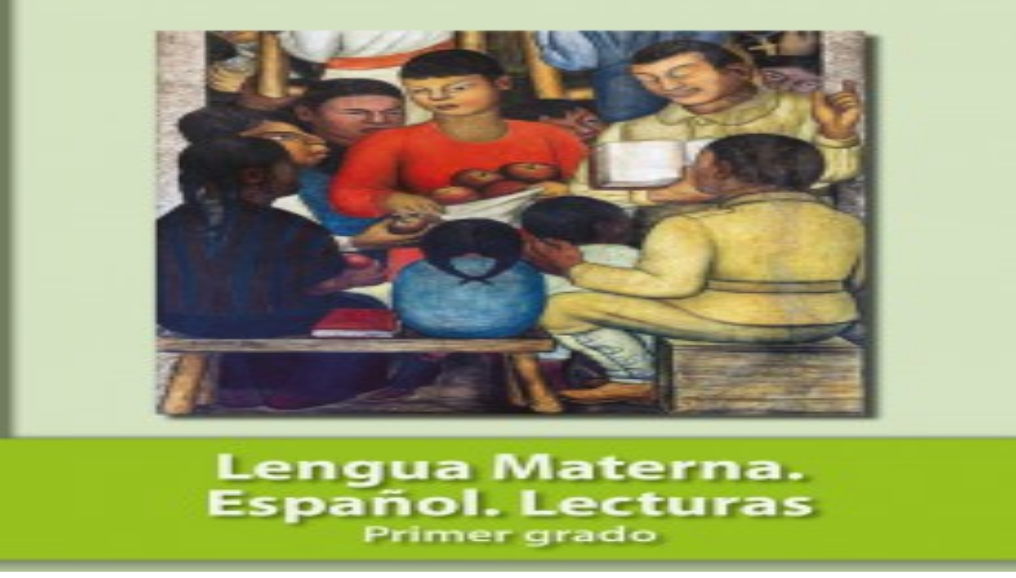

--- FILE ---
content_type: text/html; charset=utf-8
request_url: https://pacoelchato.com/ayuda-para-tu-tarea/libros-de-texto/primaria-primer-grado-sep-contestados
body_size: 23889
content:
<!DOCTYPE html><html lang="es" class="h-full __variable_f367f3"><head><meta charSet="utf-8"/><meta name="viewport" content="width=device-width, initial-scale=1"/><link rel="preload" href="/_next/static/media/e4af272ccee01ff0-s.p.woff2" as="font" crossorigin="" type="font/woff2"/><link rel="preload" href="/_next/static/media/fd95dafdc8162097-s.p.otf" as="font" crossorigin="" type="font/otf"/><link rel="stylesheet" href="/_next/static/css/cf5ee878d91e5d64.css" data-precedence="next"/><link rel="stylesheet" href="/_next/static/css/0178fb87627946f5.css" data-precedence="next"/><link rel="stylesheet" href="/_next/static/css/62940f9fc432d3d7.css" data-precedence="next"/><link rel="stylesheet" href="/_next/static/css/7077c8e57f679b08.css" data-precedence="next"/><link rel="preload" as="script" fetchPriority="low" href="/_next/static/chunks/webpack-95c6716e90478e0e.js"/><script src="/_next/static/chunks/fd9d1056-eccc07c9495899a9.js" async=""></script><script src="/_next/static/chunks/2117-71c71a0f2c84af6a.js" async=""></script><script src="/_next/static/chunks/main-app-992d08ada316017d.js" async=""></script><script src="/_next/static/chunks/2972-873f2427cb59fcd9.js" async=""></script><script src="/_next/static/chunks/app/global-error-cb0c9041e6bb42b7.js" async=""></script><script src="/_next/static/chunks/app/layout-5d43516c5ef05bf9.js" async=""></script><script src="/_next/static/chunks/5689-95d2db1839761ef0.js" async=""></script><script src="/_next/static/chunks/6685-25b2abafc71dd016.js" async=""></script><script src="/_next/static/chunks/app/(site)/ayuda-para-tu-tarea/page-39af8ca6e30ffdfa.js" async=""></script><script src="/_next/static/chunks/bc9c3264-88536d49f7fb5f20.js" async=""></script><script src="/_next/static/chunks/4f9d9cd8-2501860fabcea338.js" async=""></script><script src="/_next/static/chunks/9081a741-e05263f391809efa.js" async=""></script><script src="/_next/static/chunks/ec3863c0-6761b9be605fbc96.js" async=""></script><script src="/_next/static/chunks/3627521c-6ce61e9289d460b4.js" async=""></script><script src="/_next/static/chunks/93854f56-cb949f517001942f.js" async=""></script><script src="/_next/static/chunks/5878-1ee0b3167d0c2dda.js" async=""></script><script src="/_next/static/chunks/5569-d8209356f16657b9.js" async=""></script><script src="/_next/static/chunks/5883-07ce77ef0274fc5d.js" async=""></script><script src="/_next/static/chunks/7415-c2343677245d357a.js" async=""></script><script src="/_next/static/chunks/3340-978f5cacb7b6383d.js" async=""></script><script src="/_next/static/chunks/5536-da6d92247f3c4eaa.js" async=""></script><script src="/_next/static/chunks/5403-c29fc48ec1dd1de5.js" async=""></script><script src="/_next/static/chunks/8054-ab16ea42c399685e.js" async=""></script><script src="/_next/static/chunks/app/(site)/layout-f57416692389f642.js" async=""></script><script src="/_next/static/chunks/app/(site)/error-9ad2c22ec651b637.js" async=""></script><script src="/_next/static/chunks/6556-9e22c9ef6da5b962.js" async=""></script><script src="/_next/static/chunks/app/(site)/ayuda-para-tu-tarea/(books)/libros-de-texto/%5BlevelSlug%5D/%5BgradeSlug%5D/page-ae7de834b0302a20.js" async=""></script><link rel="preload" href="https://securepubads.g.doubleclick.net/tag/js/gpt.js" as="script"/><link rel="preload" href="https://www.googletagmanager.com/gtag/js?id=G-H419CQ4HB0&amp;l=dataLayer&amp;cx=c" as="script"/><link rel="preload" href="https://cdn.jsdelivr.net/npm/mathjax@3/es5/tex-mml-chtml.js" as="script"/><link rel="preload" href="https://www.googletagmanager.com/gtag/js?id=G-H419CQ4HB0" as="script"/><link rel="icon" href="https://assets.pacoelchato.com/next-public-assets/assets/meta/favicon-180x180.png" sizes="any"/><title>Primer grado de Primaria - Libros de texto de la SEP</title><meta name="description" content="Selecciona tu libro de Primer grado de Primaria: Matemáticas Español Conocimiento del medio Formación Cívica y Ética que incluye las respuestas, guías para tus tareas, proyectos, contestados fácil, completo, explicado gratis, sin costo, explicaciones, aula, escolares, comunitarios, exámenes y ejercicios interactivos. Incluye ARTI, inteligencia artificial para niños en español"/><meta property="og:title" content="Paco el Chato - Ayuda para tu tarea de primaria, secundaria y preparatoria"/><meta property="og:description" content="Paco el Chato es el mejor sitio de ayuda para tu tarea de primaria, secundaria y preparatoria. Encuentra libros, videos, ejercicios, y más."/><meta property="og:image" content="https://assets.pacoelchato.com/next-public-assets/assets/meta/favicon-180x180.png"/><meta property="og:type" content="website"/><meta name="twitter:card" content="summary_large_image"/><meta name="twitter:title" content="Paco el Chato - Ayuda para tu tarea de primaria, secundaria y preparatoria"/><meta name="twitter:description" content="Paco el Chato es el mejor sitio de ayuda para tu tarea de primaria, secundaria y preparatoria. Encuentra libros, videos, ejercicios, y más."/><meta name="twitter:image" content="https://assets.pacoelchato.com/next-public-assets/assets/meta/favicon-180x180.png"/><link rel="icon" href="/favicon.ico" type="image/x-icon" sizes="180x180"/><meta name="next-size-adjust"/><script>(self.__next_s=self.__next_s||[]).push(["https://securepubads.g.doubleclick.net/tag/js/gpt.js",{"async":true,"id":"google-publisher-tags"}])</script><script>(self.__next_s=self.__next_s||[]).push([0,{"type":"text/javascript","children":"\n              window.googletag=window.googletag||{};\n              window.googletag.cmd=window.googletag.cmd||[];\n              window.googletag.cmd.push(function(){window.__onpageGptEmbed=(new Date()).getTime()})\n            ","id":"googletag"}])</script><link rel="stylesheet" href="https://unpkg.com/react-quill@1.3.3/dist/quill.snow.css"/><script>(self.__next_s=self.__next_s||[]).push(["https://cdn.jsdelivr.net/npm/mathjax@3/es5/tex-mml-chtml.js",{}])</script><script src="/_next/static/chunks/polyfills-42372ed130431b0a.js" noModule=""></script></head><body class="relative min-h-full antialiased !pb-[0] __className_537ebf"><div class="relative lg:fixed z-50 w-full top-0"><nav class="text-white shadow-lg flex items-center bg-paco-500"><div class="w-full md:max-w-[1280px] mx-auto px-[8px] md:px-[47px] flex justify-between items-strench py-0"><a class="hover:opacity-90 transition flex items-center" href="/"><img alt="logo" loading="lazy" width="106" height="30" decoding="async" data-nimg="1" style="color:transparent" src="https://assets.pacoelchato.com/next-public-assets/images/Logo.png"/></a><div class="flex justify-center items-start gap-x-6 px-[6px]"></div><div class="h-[56px] lg:h-[60px] flex items-center gap-3"><div><button type="button" class="flex flex-row items-center justify-end bg-[rgba(0,0,0,0.35)] p-[3px] pl-[12px] rounded-full cursor-pointer"><div class="flex flex-col justify-center items-center mr-2 text-[10px] sm:text-[12px]"><div class="text-white like_section flex row justify-end items-center"><span id="like" class="text-paco-600"><img alt="♡" loading="lazy" width="12" height="12" decoding="async" data-nimg="1" class="object-fill" style="color:transparent" src="https://assets.pacoelchato.com/next-public-assets/img/icons/heart_white.svg"/></span><span id="_likes_before" class="pl-1 text-[12px] font-bold">0</span></div></div><div class="rounded-full border-[#FFF400] border-2 bg-[#FFF400] hover:shadow-lg active:shadow-md"><span class="relative flex h-10 w-10 shrink-0 overflow-hidden rounded-full"></span></div></button></div></div></div></nav></div><div class="h-[182px] hidden min-[1035px]:block"></div><div class="sticky lg:fixed z-50 w-full top-[0] lg:top-[60px]"><div class="z-50 bg-white py-2 mb-0" style="box-shadow:0px 5px 5px 0px rgba(0,0,0,0.3);backdrop-filter:blur(2px);-webkit-backdrop-filter:blur(2px)"><div class="flex w-full justify-center items-center gap-2"><div id="scrollableDiv" class="overflow-x-auto min-[1590px]:flex min-[1590px]:justify-center scrollbar-hide lg:w-full pl-1 w-[1200px] min-[1300px]:w-full"><div id="scrollableContent" class="flex flex-col justify-center items-start lg:items-center flex-wrap gap-2 scroll-smooth w-[1200px] min-[1300px]:w-full"><div class="flex gap-2 px-1"><div class="rounded-full py-[1px] px-3 flex justify-center items-center gap-2 font-bold border-2 flex-none cursor-pointer transition-all overflow-hidden border-paco-400 text-paco-500 bg-white" href="/ayuda-para-tu-tarea"><span class="text-paco-500"><svg stroke="currentColor" fill="currentColor" stroke-width="0" viewBox="0 0 24 24" class="size-6" height="1em" width="1em" xmlns="http://www.w3.org/2000/svg"><path fill="none" d="M0 0h24v24H0z"></path><path d="M3 10h11v2H3v-2zm0-2h11V6H3v2zm0 8h7v-2H3v2zm15.01-3.13l.71-.71a.996.996 0 011.41 0l.71.71c.39.39.39 1.02 0 1.41l-.71.71-2.12-2.12zm-.71.71l-5.3 5.3V21h2.12l5.3-5.3-2.12-2.12z"></path></svg></span><span>Respuestas de PACO</span></div><div class="rounded-full py-[1px] px-3 flex justify-center items-center gap-2 font-bold border-2 flex-none cursor-pointer transition-all overflow-hidden border-[#083dcd] text-white bg-[#083dcd]" href="/"><span class="text-white"><svg stroke="currentColor" fill="currentColor" stroke-width="0" viewBox="0 0 24 24" class="size-6" height="1em" width="1em" xmlns="http://www.w3.org/2000/svg"><path fill="none" d="M0 0h24v24H0z"></path><path d="M10 20v-6h4v6h5v-8h3L12 3 2 12h3v8z"></path></svg></span><span>Home</span></div><a class="rounded-full py-[1px] px-3 flex justify-center items-center gap-2 font-bold border-2 flex-none cursor-pointer transition-all overflow-hidden border-paco-300 text-paco-500 bg-paco-300" target="_blank" href="https://arti.social/crear/chat?utm_source=navbar&amp;utm_medium=navbar_chatea&amp;utm_campaign=pacoToArti3"><span class="text-paco-500"><svg stroke="currentColor" fill="currentColor" stroke-width="0" viewBox="0 0 24 24" class="size-6" height="1em" width="1em" xmlns="http://www.w3.org/2000/svg"><path d="M13.5 2C13.5 2.44425 13.3069 2.84339 13 3.11805V5H18C19.6569 5 21 6.34315 21 8V18C21 19.6569 19.6569 21 18 21H6C4.34315 21 3 19.6569 3 18V8C3 6.34315 4.34315 5 6 5H11V3.11805C10.6931 2.84339 10.5 2.44425 10.5 2C10.5 1.17157 11.1716 0.5 12 0.5C12.8284 0.5 13.5 1.17157 13.5 2ZM6 7C5.44772 7 5 7.44772 5 8V18C5 18.5523 5.44772 19 6 19H18C18.5523 19 19 18.5523 19 18V8C19 7.44772 18.5523 7 18 7H13H11H6ZM2 10H0V16H2V10ZM22 10H24V16H22V10ZM9 14.5C9.82843 14.5 10.5 13.8284 10.5 13C10.5 12.1716 9.82843 11.5 9 11.5C8.17157 11.5 7.5 12.1716 7.5 13C7.5 13.8284 8.17157 14.5 9 14.5ZM15 14.5C15.8284 14.5 16.5 13.8284 16.5 13C16.5 12.1716 15.8284 11.5 15 11.5C14.1716 11.5 13.5 12.1716 13.5 13C13.5 13.8284 14.1716 14.5 15 14.5Z"></path></svg></span><span>Chatea con ARTi</span></a><a class="rounded-full py-[1px] px-3 flex justify-center items-center gap-2 font-bold border-2 flex-none cursor-pointer transition-all overflow-hidden border-artinav-800 text-white bg-artinav-800" target="_blank" href="https://arti.social/crear/tarea/cargar?utm_source=navbar&amp;utm_medium=navbar_subetarea&amp;utm_campaign=pacoToArti3"><span class="text-white"><svg width="20" height="20" viewBox="0 0 20 20" fill="none" xmlns="http://www.w3.org/2000/svg"><path d="M12.828 5.70449C11.8851 5.70449 10.9709 5.67592 10.0567 5.70449C9.22813 5.73306 8.50436 5.04738 8.54245 4.18075C8.57102 3.35222 8.54245 2.51417 8.54245 1.68563C8.54245 1.60945 8.54245 1.52374 8.54245 1.43803H1.44755V18.5324C1.52374 18.5324 1.60945 18.5324 1.69516 18.5324C3.26651 18.5324 4.84739 18.5324 6.41874 18.5324C6.77111 18.5324 7.07585 18.7896 7.12347 19.1229C7.18061 19.4848 6.9711 19.8276 6.61873 19.9324C6.54255 19.9514 6.45683 19.961 6.38065 19.961C4.72358 19.961 3.06652 19.961 1.40946 19.961C0.628541 19.961 0 19.3324 0 18.542C0 12.8375 0 7.12347 0 1.41898C0 0.628541 0.628542 0 1.41898 0C4.01886 0 6.62826 0 9.23765 0C9.46622 0 9.65668 0.0761869 9.81858 0.238084C11.2185 1.63802 12.6184 3.03795 14.0279 4.44741C14.1898 4.6093 14.2755 4.8093 14.2755 5.04738C14.2755 6.44731 14.2755 7.83772 14.2755 9.23765C14.2755 9.68525 13.9803 9.99952 13.5517 9.99C13.1422 9.99 12.847 9.67573 12.847 9.23765C12.847 8.15199 12.847 7.06633 12.847 5.99019C12.847 5.914 12.847 5.82829 12.847 5.72354L12.828 5.70449ZM11.6947 4.26646C11.1328 3.70459 10.5424 3.11414 9.99952 2.57131V4.26646H11.6947Z" fill="white"></path><path d="M19.9804 10.752C19.9709 11.3805 19.7423 11.9138 19.3042 12.3519C17.1329 14.5232 14.9711 16.6945 12.7903 18.8468C12.6093 19.0277 12.3522 19.1706 12.1141 19.2373C11.238 19.4944 10.3618 19.7134 9.47614 19.9325C8.88569 20.0848 8.40953 19.6277 8.5619 19.0277C8.79046 18.123 9.02854 17.2183 9.28567 16.3231C9.35234 16.0946 9.49519 15.8755 9.65709 15.7041C11.8189 13.5328 13.9807 11.3519 16.1615 9.19964C17.39 7.98065 19.4471 8.49492 19.8852 10.1329C19.9423 10.3329 19.9518 10.5424 19.9804 10.7424V10.752ZM13.1807 16.3993C14.495 15.0851 15.8092 13.7709 17.0948 12.4852C16.7425 12.1328 16.3711 11.7614 16.0282 11.4186C14.733 12.7138 13.4188 14.028 12.1141 15.3327C12.4665 15.6851 12.8284 16.0469 13.1807 16.3993ZM10.2666 18.2373C10.3713 18.2183 10.4285 18.2183 10.4951 18.1992C10.8189 18.123 11.1332 18.0183 11.457 17.9611C11.7903 17.904 11.9713 17.6754 12.1522 17.4754C11.7713 17.0945 11.4094 16.7326 11.038 16.3612C10.8094 16.5517 10.5904 16.7612 10.5428 17.1136C10.4856 17.485 10.3713 17.8373 10.2666 18.2278V18.2373ZM17.0948 10.3044C17.4758 10.6853 17.8376 11.0567 18.2091 11.4281C18.4852 11.2091 18.59 10.9043 18.5043 10.5329C18.4281 10.2282 18.2281 10.0472 17.9234 9.99008C17.571 9.93294 17.2853 10.0377 17.0853 10.3044H17.0948Z" fill="white"></path><path d="M7.13298 11.4092C5.94256 11.4092 4.76167 11.4092 3.57125 11.4092C3.21889 11.4092 2.91414 11.1521 2.857 10.8283C2.79986 10.4664 3.00937 10.1236 3.36174 10.0188C3.43792 9.99976 3.52363 9.99023 3.59982 9.99023C5.95209 9.99023 8.30436 9.99023 10.6566 9.99023C11.0947 9.99023 11.409 10.2855 11.409 10.695C11.409 11.114 11.1042 11.4187 10.6471 11.4187C9.47573 11.4187 8.30436 11.4187 7.13298 11.4187V11.4092Z" fill="white"></path><path d="M6.42844 12.8379C7.3522 12.8379 8.28549 12.8379 9.20926 12.8379C9.66638 12.8379 9.98065 13.1331 9.98065 13.5426C9.98065 13.9616 9.66638 14.2569 9.21878 14.2569C7.3522 14.2569 5.4761 14.2569 3.60952 14.2569C3.16193 14.2569 2.84766 13.9616 2.84766 13.5426C2.84766 13.1236 3.16193 12.8379 3.61905 12.8379C4.55234 12.8379 5.48563 12.8379 6.41891 12.8379H6.42844Z" fill="white"></path><path d="M5.33325 8.55179C4.75233 8.55179 4.1714 8.55179 3.6 8.55179C3.16193 8.55179 2.85718 8.25657 2.84766 7.84706C2.84766 7.42804 3.1524 7.13281 3.58095 7.13281C4.75233 7.13281 5.9237 7.13281 7.09507 7.13281C7.52362 7.13281 7.83789 7.43756 7.82837 7.84706C7.82837 8.25657 7.5141 8.55179 7.07603 8.55179C6.48558 8.55179 5.90465 8.55179 5.31421 8.55179H5.33325Z" fill="white"></path></svg></span><span>Las mejores respuestas: sube una foto</span></a><a class="rounded-full py-[1px] px-3 flex justify-center items-center gap-2 font-bold border-2 flex-none cursor-pointer transition-all overflow-hidden border-artinav-500 text-paco-500 bg-artinav-500" target="_blank" href="https://arti.social/crear/imagen?utm_source=navbar&amp;utm_medium=navbar_imagen&amp;utm_campaign=pacoToArti3"><span class="text-paco-500"><svg width="21" height="18" viewBox="0 0 21 18" fill="none" xmlns="http://www.w3.org/2000/svg"><path d="M20.5473 3.29909V3.86076C20.5347 3.90438 20.5162 3.948 20.5108 3.99222C20.3453 5.45975 20.181 6.92729 20.0155 8.39482C19.8171 10.1546 19.6139 11.9131 19.4191 13.6734C19.3038 14.7131 18.8312 15.3501 17.9379 15.5939C17.7413 15.6476 17.7036 15.7319 17.7126 15.9088C17.7383 16.4173 17.5907 16.8702 17.2495 17.2556C16.7787 17.7862 16.1799 18.0019 15.482 18.0007C13.4361 17.9965 11.3895 17.9995 9.34359 17.9995C6.90267 17.9995 4.46236 17.9977 2.02145 18.0007C1.53805 18.0007 1.09588 17.889 0.715249 17.5795C0.19958 17.1594 -0.00118976 16.6043 5.3006e-06 15.953C0.00418801 13.5055 0.00179789 11.058 0.00179789 8.61113C0.00179789 7.71483 0.00478554 6.81914 0.00120036 5.92284C-0.00417741 4.70149 0.895105 3.6827 2.14813 3.7783C2.32619 3.79205 2.50605 3.7801 2.69546 3.7801C2.77553 3.1252 2.86217 2.49003 2.9291 1.85246C3.05518 0.647844 4.02975 -0.130141 5.22959 0.0180469C6.11154 0.126797 6.99469 0.224792 7.87784 0.32458C9.7039 0.531325 11.5299 0.735083 13.3554 0.941829C15.1014 1.13901 16.8462 1.35173 18.594 1.53159C19.5679 1.63198 20.3561 2.28687 20.5108 3.23216C20.515 3.25606 20.5347 3.27698 20.5473 3.29909ZM1.00147 12.957C1.10663 12.8817 1.17594 12.8333 1.24466 12.7831C2.23417 12.0637 3.22189 11.343 4.21319 10.626C5.19374 9.91673 6.27228 9.97111 7.18232 10.7718C8.02543 11.5139 8.86735 12.2579 9.71107 12.9994C10.2345 13.4595 10.7633 13.5121 11.3674 13.1607C13.0997 12.1527 14.8295 11.1411 16.5635 10.1366C16.6854 10.0661 16.7249 9.98903 16.7243 9.8528C16.7195 8.5687 16.7231 7.28521 16.7189 6.00112C16.7189 5.86309 16.7022 5.71908 16.6615 5.58703C16.502 5.06598 16.0778 4.78036 15.4832 4.78036C11.0095 4.78036 6.53639 4.78036 2.06268 4.78036C2.0089 4.78036 1.95572 4.78036 1.90194 4.78216C1.67727 4.78873 1.48726 4.87418 1.33011 5.03312C1.08452 5.28169 0.999673 5.58703 1.00027 5.92822C1.00206 8.20839 1.00147 10.4886 1.00147 12.7687C1.00147 12.8154 1.00147 12.8626 1.00147 12.957ZM16.7213 11.2176C16.6215 11.2731 16.5588 11.3072 16.4972 11.3424C14.9711 12.2256 13.445 13.1093 11.9177 13.9907C11.7737 14.0738 11.6267 14.158 11.4714 14.2154C10.5631 14.5536 9.74931 14.3647 9.03048 13.7415C8.17183 12.997 7.32573 12.2375 6.47066 11.4894C5.95141 11.0353 5.40467 10.9821 4.88063 11.3616C3.61387 12.2788 2.35726 13.2097 1.10006 14.1395C1.05046 14.1759 1.00684 14.2566 1.00625 14.3169C1.00027 14.9318 0.995491 15.5473 1.00744 16.1621C1.01521 16.5469 1.30023 16.8839 1.67309 16.9694C1.80156 16.9987 1.93839 17.0016 2.07164 17.0016C6.53818 17.0034 11.0047 17.0028 15.4713 17.0028C15.5382 17.0028 15.6051 17.0011 15.6714 16.9957C16.3586 16.9401 16.7213 16.5475 16.7213 15.8598C16.7213 14.4825 16.7213 13.1052 16.7213 11.7278V11.2176ZM3.69453 3.7801H3.95506C7.80016 3.7801 11.6453 3.78129 15.4904 3.7783C15.8513 3.7783 16.1967 3.83985 16.5151 4.00716C17.3182 4.42842 17.7138 5.10363 17.7144 6.0053C17.7174 8.79397 17.7156 11.5821 17.7156 14.3707V14.6277C18.0771 14.4872 18.3036 14.2703 18.346 13.91C18.5246 12.4037 18.6955 10.8967 18.8706 9.38971C19.0917 7.49136 19.3158 5.5936 19.5345 3.69525C19.5996 3.12879 19.2542 2.65555 18.6884 2.57309C18.0012 2.4727 17.3087 2.40578 16.6185 2.32511C14.5941 2.08909 12.5702 1.85246 10.5458 1.61823C8.73351 1.4085 6.9212 1.20355 5.10889 0.992021C4.48985 0.91972 4.00824 1.25792 3.91741 1.87935C3.82599 2.50019 3.76923 3.1258 3.69394 3.7789L3.69453 3.7801Z" fill="#083DCD"></path><path d="M10.4019 10.5391C9.25345 10.5349 8.30876 9.58779 8.31055 8.44232C8.31294 7.30104 9.26779 6.34977 10.4109 6.35156C11.5551 6.35336 12.504 7.30702 12.4998 8.45188C12.4957 9.60571 11.5533 10.5426 10.4019 10.5391ZM9.31201 8.45368C9.315 9.05479 9.81513 9.54895 10.4139 9.54297C11.0144 9.537 11.5121 9.03388 11.5043 8.44053C11.4966 7.83703 11.0018 7.34944 10.4001 7.35303C9.7984 7.35661 9.30842 7.85196 9.31201 8.45368Z" fill="#083DCD"></path></svg></span><span>Crea imágenes con IA</span></a><a class="rounded-full py-[1px] px-3 flex justify-center items-center gap-2 font-bold border-2 flex-none cursor-pointer transition-all overflow-hidden border-artinav-300 text-white bg-artinav-300" target="_blank" href="https://arti.social/crear/tarea/cargar?utm_source=navbar&amp;utm_medium=navbar_haztarea&amp;utm_campaign=pacoToArti3"><span class="text-white"><svg stroke="currentColor" fill="none" stroke-width="2" viewBox="0 0 24 24" aria-hidden="true" class="size-6" height="1em" width="1em" xmlns="http://www.w3.org/2000/svg"><path stroke-linecap="round" stroke-linejoin="round" d="M9.663 17h4.673M12 3v1m6.364 1.636l-.707.707M21 12h-1M4 12H3m3.343-5.657l-.707-.707m2.828 9.9a5 5 0 117.072 0l-.548.547A3.374 3.374 0 0014 18.469V19a2 2 0 11-4 0v-.531c0-.895-.356-1.754-.988-2.386l-.548-.547z"></path></svg></span><span>ARTi = PACO + IA</span></a></div><div class="flex gap-2 px-1"><div class="h-[29px] rounded-full py-[0px] flex justify-center items-center font-bold flex-none cursor-pointer transition-all overflow-hidden"><a href="https://arti.social/?utm_source=navbar&amp;utm_medium=button_navbar&amp;utm_campaign=pacoToArti3" target="__blank" class="w-[350px] h-[32px]"><div class="relative w-full h-full overflow-hidden rounded-sm cursor-pointer" role="link" aria-label="Visitar ARTI.social" tabindex="0"><canvas class="absolute inset-0 w-full h-full"></canvas><div class="relative flex items-center h-full px-2 gap-2 z-10"><div class="relative w-10 h-10 flex-shrink-0"><img alt="ARTI Character" loading="lazy" decoding="async" data-nimg="fill" class="object-contain" style="position:absolute;height:100%;width:100%;left:0;top:0;right:0;bottom:0;color:transparent" src="https://assets.pacoelchato.com/next-public-assets/assets/img/banner/arti-nerd.png"/></div><p class="text-xs font-semibold text-[#78f7fc] flex-1 truncate ml-2">La mejor ayuda con la tarea aquí</p><div class="flex flex-col items-center gap-0.5 flex-shrink-0"><div class="w-14"><img alt="ARTI Logo" loading="lazy" width="327" height="107" decoding="async" data-nimg="1" class="w-full h-auto" style="color:transparent" src="https://assets.pacoelchato.com/next-public-assets/assets/img/banner/arti-logo.svg"/></div></div></div></div></a></div><a class="rounded-full py-[1px] px-3 flex justify-center items-center gap-2 font-bold border-2 flex-none cursor-pointer transition-all overflow-hidden border-pregunto text-white bg-[#C147FF]" target="_blank" href="https://arti.social/feed/pregunta?utm_source=navbar&amp;utm_medium=navbar_pregunta&amp;utm_campaign=pacoToArti3"><span><svg width="20" height="20" viewBox="0 0 20 20" fill="none" xmlns="http://www.w3.org/2000/svg"><g clip-path="url(#clip0_10780_37193)"><path d="M6.77038 10.3675C6.73576 10.4324 6.71446 10.5107 6.66494 10.5608C5.98009 11.2472 5.29631 11.9358 4.60188 12.6121C3.97029 13.2272 2.94356 12.9524 2.71191 12.1083C2.67037 11.9576 2.66877 11.7931 2.66664 11.6349C2.66078 11.1913 2.66451 10.7477 2.66451 10.3115C2.38866 10.2743 2.12931 10.2625 1.88115 10.2024C0.796367 9.94036 0.0177969 8.97859 0.0103413 7.86293C-0.00190703 6.04964 -0.00510226 4.23581 0.0108739 2.42252C0.0231223 1.06029 1.13027 0.00745879 2.53297 0.00373102C4.75845 -0.00265943 6.98393 0.000535795 9.20887 0.00319849C9.7265 0.00373102 10.2473 -0.0149078 10.7612 0.0340857C11.9759 0.150712 12.9196 1.18863 12.9324 2.4156C12.9478 3.87049 12.9372 5.32538 12.9377 6.77975C12.9377 6.85909 12.9377 6.93791 12.9377 7.05134C13.024 7.05134 13.1001 7.05134 13.1757 7.05134C14.5444 7.05134 15.9125 7.04868 17.2811 7.0524C18.5443 7.0556 19.5486 7.90287 19.7659 9.14688C19.7941 9.3093 19.7936 9.47758 19.7936 9.6432C19.7957 11.3372 19.7675 13.0317 19.8032 14.7247C19.833 16.1354 18.737 17.341 17.2742 17.332C17.2358 17.332 17.1975 17.3378 17.1352 17.3426C17.1352 17.4289 17.1352 17.5067 17.1352 17.5839C17.1336 18.0291 17.1464 18.4748 17.1256 18.919C17.1037 19.3945 16.8529 19.7353 16.412 19.9095C15.9625 20.0873 15.5439 19.9989 15.1989 19.6613C14.4634 18.9408 13.7354 18.2128 13.0096 17.4822C12.9036 17.3757 12.7998 17.3272 12.6469 17.3277C11.551 17.3341 10.455 17.3357 9.35851 17.3299C8.10971 17.3229 7.10268 16.4693 6.8886 15.2396C6.86038 15.0772 6.86091 14.9089 6.86091 14.7433C6.85878 13.3816 6.85985 12.0199 6.85985 10.6577V10.4409L6.76985 10.3669L6.77038 10.3675ZM6.48174 0.958572C5.1733 0.958572 3.86538 0.955377 2.55694 0.959637C1.65748 0.962832 0.9753 1.57791 0.96891 2.42731C0.955064 4.24007 0.957727 6.05336 0.96891 7.86612C0.97317 8.56481 1.48121 9.15913 2.16872 9.28321C2.43978 9.3322 2.72362 9.31835 3.00161 9.32208C3.46119 9.32794 3.62042 9.48397 3.62095 9.94888C3.62201 10.5134 3.61988 11.0779 3.62201 11.6424C3.62201 11.7643 3.58367 11.9321 3.74184 11.9613C3.82917 11.9773 3.95911 11.8964 4.03473 11.8229C4.79839 11.0747 5.55779 10.3217 6.3108 9.56332C6.47695 9.3961 6.65482 9.31835 6.89233 9.31995C8.04794 9.32741 9.20355 9.32421 10.3586 9.32315C11.3454 9.32261 11.9791 8.69262 11.9797 7.70689C11.9813 5.99372 11.9807 4.28001 11.9791 2.56684C11.9791 2.44116 11.9775 2.31282 11.9525 2.19033C11.8013 1.44371 11.1899 0.961767 10.3858 0.959104C9.08426 0.955377 7.78273 0.958039 6.48121 0.958039L6.48174 0.958572ZM12.9398 8.00831C12.9297 8.0605 12.9233 8.09352 12.9175 8.126C12.6661 9.4861 11.7113 10.2801 10.3261 10.2807C9.65514 10.2807 8.98467 10.2807 8.31367 10.2807H7.83013C7.82481 10.3504 7.81788 10.4015 7.81788 10.4532C7.81735 11.9076 7.81682 13.3624 7.81895 14.8168C7.81895 14.9356 7.82587 15.057 7.85143 15.1725C8.01119 15.8947 8.61509 16.3713 9.38195 16.374C10.5573 16.3782 11.7331 16.3798 12.9084 16.3713C13.1465 16.3697 13.3249 16.4453 13.4905 16.612C14.244 17.3709 15.0045 18.1223 15.7628 18.8763C15.8049 18.9184 15.8448 18.9658 15.8938 18.9983C16.012 19.0766 16.1377 19.026 16.1675 18.887C16.1814 18.8231 16.1782 18.7549 16.1782 18.6889C16.1787 18.1042 16.1761 17.52 16.1798 16.9352C16.1825 16.547 16.3566 16.3777 16.7416 16.3755C16.9009 16.3745 17.0606 16.3755 17.2198 16.3755C18.2013 16.3718 18.8366 15.736 18.8377 14.7513C18.8393 13.0445 18.8393 11.3372 18.8377 9.63042C18.8366 8.64523 18.2024 8.01097 17.2177 8.00938C16.3475 8.00778 15.4774 8.00938 14.6077 8.00938C14.0571 8.00938 13.5065 8.00938 12.9398 8.00938V8.00831Z" fill="#ffffff"></path><path d="M6.44361 2.46928C6.73597 2.55502 7.06988 2.60668 7.36117 2.74727C7.97839 3.04496 8.20099 3.7101 7.87348 4.31027C7.71265 4.60476 7.47088 4.87103 7.21686 5.09416C6.91757 5.35777 6.72373 5.63522 6.74663 6.04847C6.75941 6.27799 6.63319 6.37279 6.35468 6.39036C6.07935 6.40793 5.94196 6.32646 5.91161 6.10385C5.83812 5.5612 5.97711 5.09257 6.41113 4.7315C6.57408 4.59571 6.74183 4.46364 6.88828 4.31186C7.04911 4.14518 7.12206 3.93909 7.0294 3.7085C6.93834 3.4811 6.73544 3.41187 6.51817 3.38685C6.17042 3.34691 5.88019 3.43584 5.68048 3.75589C5.54788 3.96838 5.37534 4.00619 5.16978 3.9082C4.97753 3.8166 4.8886 3.63128 4.94026 3.41081C5.02653 3.04176 5.27948 2.80851 5.61285 2.6791C5.86261 2.58218 6.13474 2.54437 6.44361 2.46875V2.46928Z" fill="#ffffff"></path><path d="M6.32428 7.76676C6.04896 7.77208 5.81997 7.54469 5.81837 7.26457C5.81677 6.98872 6.02819 6.76825 6.29978 6.76186C6.5799 6.75547 6.81262 6.97327 6.82114 7.25019C6.82913 7.51966 6.59694 7.7609 6.32428 7.76676Z" fill="#ffffff"></path><path d="M9.66211 12.1929C9.66371 11.8047 9.98856 11.483 10.3741 11.4883C10.7634 11.4937 11.0744 11.8159 11.0685 12.2083C11.0627 12.5896 10.748 12.9022 10.3688 12.9033C9.9827 12.9044 9.66105 12.5806 9.66211 12.1929Z" fill="#ffffff"></path><path d="M16.9957 12.2077C16.9878 12.5933 16.6512 12.9139 16.2699 12.8995C15.8795 12.8851 15.576 12.5587 15.5882 12.1667C15.6005 11.7854 15.9232 11.4765 16.3003 11.4845C16.6895 11.493 17.0032 11.8195 16.9952 12.2072L16.9957 12.2077Z" fill="#ffffff"></path><path d="M14.0346 12.1893C14.0394 12.5711 13.7119 12.9023 13.328 12.9034C12.9445 12.9045 12.6165 12.5754 12.6192 12.1919C12.6218 11.8144 12.936 11.497 13.3157 11.4884C13.6981 11.4799 14.0299 11.8037 14.0346 12.1893Z" fill="#ffffff"></path></g><defs><clipPath id="clip0_10780_37193"><rect width="19.804" height="20" fill="white"></rect></clipPath></defs></svg></span><span>Preguntas a la comunidad</span></a><a class="rounded-full py-[1px] px-3 flex justify-center items-center gap-2 font-bold border-2 flex-none cursor-pointer transition-all overflow-hidden border-tarea text-white bg-tarea" target="_blank" href="https://arti.social/feed/tareas?utm_source=navbar&amp;utm_medium=navbar_tcomunidad&amp;utm_campaign=pacoToArti3"><span><svg stroke="currentColor" fill="none" stroke-width="2" viewBox="0 0 24 24" aria-hidden="true" height="1em" width="1em" xmlns="http://www.w3.org/2000/svg"><path stroke-linecap="round" stroke-linejoin="round" d="M17 20h5v-2a3 3 0 00-5.356-1.857M17 20H7m10 0v-2c0-.656-.126-1.283-.356-1.857M7 20H2v-2a3 3 0 015.356-1.857M7 20v-2c0-.656.126-1.283.356-1.857m0 0a5.002 5.002 0 019.288 0M15 7a3 3 0 11-6 0 3 3 0 016 0zm6 3a2 2 0 11-4 0 2 2 0 014 0zM7 10a2 2 0 11-4 0 2 2 0 014 0z"></path></svg></span><span>Tareas de la comunidad</span></a><div class="rounded-full py-[1px] px-3 flex justify-center items-center gap-2 font-bold border-2 flex-none cursor-pointer transition-all overflow-hidden border-teacher text-white bg-teacher" href="/actividades/videojuego"><span class="text-white"><svg stroke="currentColor" fill="currentColor" stroke-width="0" viewBox="0 0 512 512" class="size-6" height="1em" width="1em" xmlns="http://www.w3.org/2000/svg"><path fill="none" stroke-miterlimit="10" stroke-width="32" d="M467.51 248.83c-18.4-83.18-45.69-136.24-89.43-149.17A91.5 91.5 0 00352 96c-26.89 0-48.11 16-96 16s-69.15-16-96-16a99.09 99.09 0 00-27.2 3.66C89 112.59 61.94 165.7 43.33 248.83c-19 84.91-15.56 152 21.58 164.88 26 9 49.25-9.61 71.27-37 25-31.2 55.79-40.8 119.82-40.8s93.62 9.6 118.66 40.8c22 27.41 46.11 45.79 71.42 37.16 41.02-14.01 40.44-79.13 21.43-165.04z"></path><circle cx="292" cy="224" r="20"></circle><path d="M336 288a20 20 0 1120-19.95A20 20 0 01336 288z"></path><circle cx="336" cy="180" r="20"></circle><circle cx="380" cy="224" r="20"></circle><path fill="none" stroke-linecap="round" stroke-linejoin="round" stroke-width="32" d="M160 176v96m48-48h-96"></path></svg></span><span>Juegos</span></div><div class="rounded-full py-[1px] px-3 flex justify-center items-center gap-2 font-bold border-2 flex-none cursor-pointer transition-all overflow-hidden border-penk text-paco-500 bg-penk" href="/actividades/videos"><span class="text-paco-500"><svg stroke="currentColor" fill="currentColor" stroke-width="0" viewBox="0 0 1024 1024" class="size-6" height="1em" width="1em" xmlns="http://www.w3.org/2000/svg"><path d="M512 64C264.6 64 64 264.6 64 512s200.6 448 448 448 448-200.6 448-448S759.4 64 512 64zm0 820c-205.4 0-372-166.6-372-372s166.6-372 372-372 372 166.6 372 372-166.6 372-372 372z"></path><path d="M719.4 499.1l-296.1-215A15.9 15.9 0 0 0 398 297v430c0 13.1 14.8 20.5 25.3 12.9l296.1-215a15.9 15.9 0 0 0 0-25.8zm-257.6 134V390.9L628.5 512 461.8 633.1z"></path></svg></span><span>Videos</span></div></div><div class="flex gap-2 px-1"></div></div></div></div></div></div><main><div class="relative flex flex-col max-w-full"><div class="flex justify-center w-full"><div class="sticky z-40 pt-60 ml-auto lg:min-w-[128px] min-w-0"></div><div class="w-full min-[1270px]:max-w-[850px]"><!--$?--><template id="B:0"></template><div class="mx-auto w-full md:max-w-screen-xl px-2.5 md:px-20 py-4"><div class="flex flex-col space-y-3 mb-5"><div class="animate-pulse bg-neutral-200 h-[150px] w-full rounded-xl"></div></div><div class="flex flex-col space-y-3 mb-3"><div class="grid grid-cols-2 sm:grid-cols-3 md:grid-cols-4 gap-2"><div class="animate-pulse rounded-md bg-neutral-200 h-[200px] w-full"></div><div class="animate-pulse rounded-md bg-neutral-200 h-[200px] w-full"></div><div class="animate-pulse rounded-md bg-neutral-200 h-[200px] w-full"></div><div class="animate-pulse rounded-md bg-neutral-200 h-[200px] w-full"></div></div></div><div class="flex flex-col space-y-3"><div class="grid grid-cols-2 sm:grid-cols-3 md:grid-cols-4 gap-2"><div class="animate-pulse rounded-md bg-neutral-200 h-[200px] w-full"></div><div class="animate-pulse rounded-md bg-neutral-200 h-[200px] w-full"></div><div class="animate-pulse rounded-md bg-neutral-200 h-[200px] w-full"></div><div class="animate-pulse rounded-md bg-neutral-200 h-[200px] w-full"></div><div class="animate-pulse rounded-md bg-neutral-200 h-[200px] w-full"></div><div class="animate-pulse rounded-md bg-neutral-200 h-[200px] w-full"></div></div></div></div><!--/$--></div><div class="sticky z-40 pt-60 mr-auto lg:min-w-[128px] min-w-0"></div></div></div><div class="bg-[#F8F8F8]"><div class="bg-pacoWhite relative z-40 pb-20"><div class="hidden md:flex md:flex-row container justify-center items-center pt-4"><div class="w-[50%]"><div class="" style="font-style:normal;font-weight:600;color:#083dcd;font-size:14px;line-height:14px">El sitio web de Paco el Chato está certificado por kidSAFE Seal Program. Para obtener más información haz clic en la insignia o visita<!-- --> <a target="_blank" rel="nofollow" href="https://www.kidsafeseal.com" style="color:#083DCD;text-decoration-line:underline">www.kidsafeseal.com</a></div></div><div class=""><a href="https://www.kidsafeseal.com/certifiedproducts/pacoelchato.html" target="_blank"><img alt="logo" loading="lazy" width="100" height="40" decoding="async" data-nimg="1" style="color:transparent" src="https://www.kidsafeseal.com/sealimage/1493367426540173595/pacoelchato_svg_darktm.svg"/></a></div></div><div class="hidden md:block" style="height:1px;background-color:#083DCD;margin-top:1%;margin-bottom:1%"></div><div class="hidden md:flex md:flex-row container justify-center items-center pt-2 pb-4"><div class="flex gap-4 items-center"><div><img alt="Logo Paco el Chato" loading="lazy" width="82" height="82" decoding="async" data-nimg="1" style="color:transparent" src="https://assets.pacoelchato.com/next-public-assets/images/footer/logofooter.svg"/></div><div class="homefootertxt a flex items-center" style="color:#083DCD;gap:49px"><div class="text-bold"><a style="color:var(--on-surface-medium-emphasis, #083DCD);font-size:16px;font-style:normal;font-weight:600;line-height:16px" target="_blank" href="/legal/politica-de-privacidad">Aviso de Privacidad</a><br/></div><div><a style="color:var(--on-surface-medium-emphasis, #083DCD);font-size:16px;font-style:normal;font-weight:600;line-height:16px" target="_blank" href="/legal/terminos-y-condiciones">Términos y Condiciones</a><br/></div><div><a style="color:var(--on-surface-medium-emphasis, #083DCD);font-size:16px;font-style:normal;font-weight:600;line-height:16px" target="_blank" href="/bibliografia">Bibliografía</a></div></div><div style="min-width:100px"></div><div class="flex items-end" style="gap:16px"><div><a target="_blank" href="https://www.instagram.com/pacoelchatoeloficial"><img alt="Instagram" loading="lazy" width="33" height="33" decoding="async" data-nimg="1" class="imagehome" style="color:transparent" src="https://assets.pacoelchato.com/next-public-assets/images/footer/instagram.svg"/></a></div><div><a target="_blank" href="https://www.facebook.com/pacoelchatooficial/"><img alt="Facebook" loading="lazy" width="33" height="33" decoding="async" data-nimg="1" class="imagehome" style="color:transparent" src="https://assets.pacoelchato.com/next-public-assets/images/footer/facebook.svg"/></a></div><div><a target="_blank" href="https://www.youtube.com/@pacoelchatoo"><img alt="YouTube" loading="lazy" width="33" height="33" decoding="async" data-nimg="1" class="imagehome" style="color:transparent" src="https://assets.pacoelchato.com/next-public-assets/images/footer/youtube.svg"/></a></div><div><a target="_blank" href="https://www.tiktok.com/@pacoelchatotiktok"><img alt="TikTok" loading="lazy" width="33" height="33" decoding="async" data-nimg="1" class="imagehome" style="color:transparent" src="https://assets.pacoelchato.com/next-public-assets/images/footer/tiktok.svg"/></a></div></div></div></div><div class="md:hidden md:flex-col container justify-center items-center pt-2"><div class="mb-4 text-center"><div style="font-style:normal;font-weight:600;color:#083dcd;font-size:12px;line-height:12px">El sitio web de Paco el Chato está certificado por kidSAFE Seal Program. Para obtener más información haz clic en la insignia o visita<!-- --> <a target="_blank" rel="nofollow" href="https://www.kidsafeseal.com" style="color:#083DCD;text-decoration-line:underline">www.kidsafeseal.com</a></div></div><div class="flex items-center justify-center mb-2"><a href="https://www.kidsafeseal.com/certifiedproducts/pacoelchato.html" target="_blank"><img alt="logo" loading="lazy" width="100" height="40" decoding="async" data-nimg="1" style="color:transparent" src="https://www.kidsafeseal.com/sealimage/1493367426540173595/pacoelchato_svg_darktm.svg"/></a></div><div class="md:hidden " style="height:1px;background-color:#083DCD;margin-top:1%;margin-bottom:1%"></div><div class="md:hidden md:flex-row  justify-center items-center pt-2 pb-2" style="padding-left:1rem;padding-right:1rem;margin-right:auto;margin-left:auto"><div class="flex items-center mb-2"><div class="mr-4"><img alt="Logo Paco el Chato" loading="lazy" width="60" height="60" decoding="async" data-nimg="1" style="color:transparent" src="https://assets.pacoelchato.com/next-public-assets/images/footer/logofooter.svg"/></div><div class="flex flex-col mb-2" style="color:#083DCD;gap:10%"><div class="text-bold"><a style="color:var(--on-surface-medium-emphasis, #083DCD);font-size:14px;font-style:normal;font-weight:600;line-height:14px" target="_blank" href="/legal/politica-de-privacidad">Aviso de Privacidad</a><br/></div><div><a style="color:var(--on-surface-medium-emphasis, #083DCD);font-size:14px;font-style:normal;font-weight:600;line-height:14px" target="_blank" href="/legal/terminos-y-condiciones">Términos y Condiciones</a><br/></div><div><a style="color:var(--on-surface-medium-emphasis, #083DCD);font-size:14px;font-style:normal;font-weight:600;line-height:14px" target="_blank" href="/bibliografia">Bibliografía</a></div></div></div><div style="min-width:100px"></div><div class="flex justify-center items-center" style="gap:16px"><div><a target="_blank" href="https://www.instagram.com/pacoelchatoeloficial"><img alt="Instagram" loading="lazy" width="25" height="25" decoding="async" data-nimg="1" class="imagehome" style="color:transparent" src="https://assets.pacoelchato.com/next-public-assets/images/footer/instagram.svg"/></a></div><div><a target="_blank" href="https://www.facebook.com/pacoelchatooficial/"><img alt="Facebook" loading="lazy" width="25" height="25" decoding="async" data-nimg="1" class="imagehome" style="color:transparent" src="https://assets.pacoelchato.com/next-public-assets/images/footer/facebook.svg"/></a></div><div><a target="_blank" href="https://www.youtube.com/@pacoelchatoo"><img alt="YouTube" loading="lazy" width="25" height="25" decoding="async" data-nimg="1" class="imagehome" style="color:transparent" src="https://assets.pacoelchato.com/next-public-assets/images/footer/youtube.svg"/></a></div><div><a target="_blank" href="https://www.tiktok.com/@pacoelchatotiktok"><img alt="TikTok" loading="lazy" width="25" height="25" decoding="async" data-nimg="1" class="imagehome" style="color:transparent" src="https://assets.pacoelchato.com/next-public-assets/images/footer/tiktok.svg"/></a></div></div></div></div></div></div></main><section aria-label="Notifications alt+T" tabindex="-1" aria-live="polite" aria-relevant="additions text" aria-atomic="false"></section><script src="/_next/static/chunks/webpack-95c6716e90478e0e.js" async=""></script><div hidden id="S:0"><template id="P:1"></template></div><script>(self.__next_f=self.__next_f||[]).push([0]);self.__next_f.push([2,null])</script><script>self.__next_f.push([1,"1:HL[\"/_next/static/media/076e5ec5ece18dd7-s.p.otf\",\"font\",{\"crossOrigin\":\"\",\"type\":\"font/otf\"}]\n2:HL[\"/_next/static/media/0928927e043d969c-s.p.otf\",\"font\",{\"crossOrigin\":\"\",\"type\":\"font/otf\"}]\n3:HL[\"/_next/static/media/8a11f921e2e824c5-s.p.otf\",\"font\",{\"crossOrigin\":\"\",\"type\":\"font/otf\"}]\n4:HL[\"/_next/static/media/da78406e9389e5dc-s.p.otf\",\"font\",{\"crossOrigin\":\"\",\"type\":\"font/otf\"}]\n5:HL[\"/_next/static/media/e0b4d7df9936996a-s.p.otf\",\"font\",{\"crossOrigin\":\"\",\"type\":\"font/otf\"}]\n6:HL[\"/_next/static/media/e4af272ccee01ff0-s.p.woff2\",\"font\",{\"crossOrigin\":\"\",\"type\":\"font/woff2\"}]\n7:HL[\"/_next/static/media/fd95dafdc8162097-s.p.otf\",\"font\",{\"crossOrigin\":\"\",\"type\":\"font/otf\"}]\n8:HL[\"/_next/static/css/cf5ee878d91e5d64.css\",\"style\"]\n9:HL[\"/_next/static/css/0178fb87627946f5.css\",\"style\"]\na:HL[\"/_next/static/css/62940f9fc432d3d7.css\",\"style\"]\nb:HL[\"/_next/static/css/7077c8e57f679b08.css\",\"style\"]\n"])</script><script>self.__next_f.push([1,"c:I[12846,[],\"\"]\nf:I[4707,[],\"\"]\n12:I[36423,[],\"\"]\n17:I[21667,[\"2972\",\"static/chunks/2972-873f2427cb59fcd9.js\",\"6470\",\"static/chunks/app/global-error-cb0c9041e6bb42b7.js\"],\"default\"]\n10:[\"levelSlug\",\"primaria\",\"d\"]\n11:[\"gradeSlug\",\"primer-grado\",\"d\"]\n18:[]\n"])</script><script>self.__next_f.push([1,"0:[\"$\",\"$Lc\",null,{\"buildId\":\"vlQZxJwnxbTAMmOaZHyvu\",\"assetPrefix\":\"\",\"urlParts\":[\"\",\"ayuda-para-tu-tarea\",\"libros-de-texto\",\"primaria-primer-grado-sep-contestados\"],\"initialTree\":[\"\",{\"children\":[\"(site)\",{\"children\":[\"ayuda-para-tu-tarea\",{\"children\":[\"(books)\",{\"children\":[\"libros-de-texto\",{\"children\":[[\"levelSlug\",\"primaria\",\"d\"],{\"children\":[[\"gradeSlug\",\"primer-grado\",\"d\"],{\"children\":[\"__PAGE__\",{}]}]}]}]}]}]}]},\"$undefined\",\"$undefined\",true],\"initialSeedData\":[\"\",{\"children\":[\"(site)\",{\"children\":[\"ayuda-para-tu-tarea\",{\"children\":[\"(books)\",{\"children\":[\"libros-de-texto\",{\"children\":[[\"levelSlug\",\"primaria\",\"d\"],{\"children\":[[\"gradeSlug\",\"primer-grado\",\"d\"],{\"children\":[\"__PAGE__\",{},[[\"$Ld\",\"$Le\",[[\"$\",\"link\",\"0\",{\"rel\":\"stylesheet\",\"href\":\"/_next/static/css/7077c8e57f679b08.css\",\"precedence\":\"next\",\"crossOrigin\":\"$undefined\"}]]],null],null]},[null,[\"$\",\"$Lf\",null,{\"parallelRouterKey\":\"children\",\"segmentPath\":[\"children\",\"(site)\",\"children\",\"ayuda-para-tu-tarea\",\"children\",\"(books)\",\"children\",\"libros-de-texto\",\"children\",\"$10\",\"children\",\"$11\",\"children\"],\"error\":\"$undefined\",\"errorStyles\":\"$undefined\",\"errorScripts\":\"$undefined\",\"template\":[\"$\",\"$L12\",null,{}],\"templateStyles\":\"$undefined\",\"templateScripts\":\"$undefined\",\"notFound\":\"$undefined\",\"notFoundStyles\":\"$undefined\"}]],[[\"$\",\"div\",null,{\"className\":\"mx-auto w-full md:max-w-screen-xl px-2.5 md:px-20 py-4\",\"children\":[[\"$\",\"div\",null,{\"className\":\"flex flex-col space-y-3 mb-5\",\"children\":[\"$\",\"div\",null,{\"className\":\"animate-pulse bg-neutral-200 h-[150px] w-full rounded-xl\"}]}],[\"$\",\"div\",null,{\"className\":\"flex flex-col space-y-3 mb-3\",\"children\":[\"$\",\"div\",null,{\"className\":\"grid grid-cols-2 sm:grid-cols-3 md:grid-cols-4 gap-2\",\"children\":[[\"$\",\"div\",null,{\"className\":\"animate-pulse rounded-md bg-neutral-200 h-[200px] w-full\"}],[\"$\",\"div\",null,{\"className\":\"animate-pulse rounded-md bg-neutral-200 h-[200px] w-full\"}],[\"$\",\"div\",null,{\"className\":\"animate-pulse rounded-md bg-neutral-200 h-[200px] w-full\"}],[\"$\",\"div\",null,{\"className\":\"animate-pulse rounded-md bg-neutral-200 h-[200px] w-full\"}]]}]}],[\"$\",\"div\",null,{\"className\":\"flex flex-col space-y-3\",\"children\":[\"$\",\"div\",null,{\"className\":\"grid grid-cols-2 sm:grid-cols-3 md:grid-cols-4 gap-2\",\"children\":[[\"$\",\"div\",null,{\"className\":\"animate-pulse rounded-md bg-neutral-200 h-[200px] w-full\"}],[\"$\",\"div\",null,{\"className\":\"animate-pulse rounded-md bg-neutral-200 h-[200px] w-full\"}],[\"$\",\"div\",null,{\"className\":\"animate-pulse rounded-md bg-neutral-200 h-[200px] w-full\"}],[\"$\",\"div\",null,{\"className\":\"animate-pulse rounded-md bg-neutral-200 h-[200px] w-full\"}],[\"$\",\"div\",null,{\"className\":\"animate-pulse rounded-md bg-neutral-200 h-[200px] w-full\"}],[\"$\",\"div\",null,{\"className\":\"animate-pulse rounded-md bg-neutral-200 h-[200px] w-full\"}]]}]}]]}],[],[]]]},[null,[\"$\",\"$Lf\",null,{\"parallelRouterKey\":\"children\",\"segmentPath\":[\"children\",\"(site)\",\"children\",\"ayuda-para-tu-tarea\",\"children\",\"(books)\",\"children\",\"libros-de-texto\",\"children\",\"$10\",\"children\"],\"error\":\"$undefined\",\"errorStyles\":\"$undefined\",\"errorScripts\":\"$undefined\",\"template\":[\"$\",\"$L12\",null,{}],\"templateStyles\":\"$undefined\",\"templateScripts\":\"$undefined\",\"notFound\":\"$undefined\",\"notFoundStyles\":\"$undefined\"}]],null]},[null,[\"$\",\"$Lf\",null,{\"parallelRouterKey\":\"children\",\"segmentPath\":[\"children\",\"(site)\",\"children\",\"ayuda-para-tu-tarea\",\"children\",\"(books)\",\"children\",\"libros-de-texto\",\"children\"],\"error\":\"$undefined\",\"errorStyles\":\"$undefined\",\"errorScripts\":\"$undefined\",\"template\":[\"$\",\"$L12\",null,{}],\"templateStyles\":\"$undefined\",\"templateScripts\":\"$undefined\",\"notFound\":\"$undefined\",\"notFoundStyles\":\"$undefined\"}]],null]},[null,[\"$\",\"$Lf\",null,{\"parallelRouterKey\":\"children\",\"segmentPath\":[\"children\",\"(site)\",\"children\",\"ayuda-para-tu-tarea\",\"children\",\"(books)\",\"children\"],\"error\":\"$undefined\",\"errorStyles\":\"$undefined\",\"errorScripts\":\"$undefined\",\"template\":[\"$\",\"$L12\",null,{}],\"templateStyles\":\"$undefined\",\"templateScripts\":\"$undefined\",\"notFound\":\"$undefined\",\"notFoundStyles\":\"$undefined\"}]],null]},[[null,\"$L13\"],null],null]},[[[[\"$\",\"link\",\"0\",{\"rel\":\"stylesheet\",\"href\":\"/_next/static/css/62940f9fc432d3d7.css\",\"precedence\":\"next\",\"crossOrigin\":\"$undefined\"}]],\"$L14\"],null],null]},[[[[\"$\",\"link\",\"0\",{\"rel\":\"stylesheet\",\"href\":\"/_next/static/css/cf5ee878d91e5d64.css\",\"precedence\":\"next\",\"crossOrigin\":\"$undefined\"}],[\"$\",\"link\",\"1\",{\"rel\":\"stylesheet\",\"href\":\"/_next/static/css/0178fb87627946f5.css\",\"precedence\":\"next\",\"crossOrigin\":\"$undefined\"}]],\"$L15\"],null],null],\"couldBeIntercepted\":false,\"initialHead\":[null,\"$L16\"],\"globalErrorComponent\":\"$17\",\"missingSlots\":\"$W18\"}]\n"])</script><script>self.__next_f.push([1,"19:I[88003,[\"3185\",\"static/chunks/app/layout-5d43516c5ef05bf9.js\"],\"\"]\n1a:I[72972,[\"5689\",\"static/chunks/5689-95d2db1839761ef0.js\",\"6685\",\"static/chunks/6685-25b2abafc71dd016.js\",\"2972\",\"static/chunks/2972-873f2427cb59fcd9.js\",\"2492\",\"static/chunks/app/(site)/ayuda-para-tu-tarea/page-39af8ca6e30ffdfa.js\"],\"\"]\n1b:I[14888,[\"3185\",\"static/chunks/app/layout-5d43516c5ef05bf9.js\"],\"GoogleAnalytics\"]\n13:[\"$\",\"div\",null,{\"className\":\"relative flex flex-col max-w-full\",\"children\":[\"$\",\"div\",null,{\"className\":\"flex justify-center w-full\",\"children\":[[\"$\",\"div\",null,{\"className\":\"sticky z-40 pt-60 ml-auto lg:min-w-[128px] min-w-0\"}],[\"$\",\"div\",null,{\"className\":\"w-full min-[1270px]:max-w-[850px]\",\"children\":[\"$\",\"$Lf\",null,{\"parallelRouterKey\":\"children\",\"segmentPath\":[\"children\",\"(site)\",\"children\",\"ayuda-para-tu-tarea\",\"children\"],\"error\":\"$undefined\",\"errorStyles\":\"$undefined\",\"errorScripts\":\"$undefined\",\"template\":[\"$\",\"$L12\",null,{}],\"templateStyles\":\"$undefined\",\"templateScripts\":\"$undefined\",\"notFound\":\"$undefined\",\"notFoundStyles\":\"$undefined\"}]}],[\"$\",\"div\",null,{\"className\":\"sticky z-40 pt-60 mr-auto lg:min-w-[128px] min-w-0\"}]]}]}]\n"])</script><script>self.__next_f.push([1,"15:[\"$\",\"html\",null,{\"lang\":\"es\",\"className\":\"h-full __variable_f367f3\",\"children\":[[\"$\",\"head\",null,{\"children\":[[\"$\",\"$L19\",null,{\"async\":true,\"id\":\"google-publisher-tags\",\"src\":\"https://securepubads.g.doubleclick.net/tag/js/gpt.js\",\"strategy\":\"beforeInteractive\"}],[\"$\",\"$L19\",null,{\"id\":\"googletag\",\"type\":\"text/javascript\",\"dangerouslySetInnerHTML\":{\"__html\":\"\\n              window.googletag=window.googletag||{};\\n              window.googletag.cmd=window.googletag.cmd||[];\\n              window.googletag.cmd.push(function(){window.__onpageGptEmbed=(new Date()).getTime()})\\n            \"},\"strategy\":\"beforeInteractive\"}],[\"$\",\"$L19\",null,{\"id\":\"googletagmanager\",\"src\":\"https://www.googletagmanager.com/gtag/js?id=G-H419CQ4HB0\u0026l=dataLayer\u0026cx=c\",\"async\":true}],[\"$\",\"$L19\",null,{\"id\":\"gtag\",\"async\":true,\"dangerouslySetInnerHTML\":{\"__html\":\"\\n              window.dataLayer = window.dataLayer || [];\\n              function gtag(){dataLayer.push(arguments);}\\n              gtag('js', new Date());\\n              gtag('config', 'G-H419CQ4HB0');\\n            \"}}],[\"$\",\"link\",null,{\"rel\":\"icon\",\"href\":\"https://assets.pacoelchato.com/next-public-assets/assets/meta/favicon-180x180.png\",\"sizes\":\"any\"}],[\"$\",\"link\",null,{\"rel\":\"stylesheet\",\"href\":\"https://unpkg.com/react-quill@1.3.3/dist/quill.snow.css\"}],[\"$\",\"$L19\",null,{\"src\":\"https://cdn.jsdelivr.net/npm/mathjax@3/es5/tex-mml-chtml.js\",\"strategy\":\"beforeInteractive\"}]]}],[\"$\",\"body\",null,{\"className\":\"relative min-h-full antialiased !pb-[0] __className_537ebf\",\"children\":[\"$\",\"$Lf\",null,{\"parallelRouterKey\":\"children\",\"segmentPath\":[\"children\"],\"error\":\"$undefined\",\"errorStyles\":\"$undefined\",\"errorScripts\":\"$undefined\",\"template\":[\"$\",\"$L12\",null,{}],\"templateStyles\":\"$undefined\",\"templateScripts\":\"$undefined\",\"notFound\":[\"$\",\"main\",null,{\"className\":\"relative flex flex-col\",\"children\":[\"$\",\"div\",null,{\"className\":\"w-full min-h-[65vh] flex flex-col justify-center items-center\",\"children\":[\"$\",\"div\",null,{\"className\":\"w-[90%] md:w-[40%] min-h-[35vh] bg-white border-[1px] border-[#D2D2D2] rounded-lg p-8 text-center flex flex-col justify-center items-center mt-5\",\"children\":[[\"$\",\"h1\",null,{\"className\":\"text-paco-400 text-[2rem] meutas\",\"children\":\"¡Oh no!\"}],[\"$\",\"p\",null,{\"className\":\"font-bold text-[1.4rem]\",\"children\":\"Parece que la página que solicitaste no está disponible.\"}],[\"$\",\"p\",null,{\"children\":\"Si necesitas ayuda con tu tarea puedes dar click en el siguiente botón:\"}],[\"$\",\"div\",null,{\"className\":\"w-full mt-5\",\"children\":[\"$\",\"$L1a\",null,{\"href\":\"/\",\"className\":\"text-white rounded-full w-[30%] bg-paco-400 py-2 px-3 font-bold\",\"children\":[\"$\",\"span\",null,{\"children\":\"Ir al inicio\"}]}]}]]}]}]}],\"notFoundStyles\":[]}]}],[\"$\",\"$L1b\",null,{\"gaId\":\"G-H419CQ4HB0\"}]]}]\n"])</script><script>self.__next_f.push([1,"1c:I[27526,[\"1582\",\"static/chunks/bc9c3264-88536d49f7fb5f20.js\",\"9929\",\"static/chunks/4f9d9cd8-2501860fabcea338.js\",\"2420\",\"static/chunks/9081a741-e05263f391809efa.js\",\"3190\",\"static/chunks/ec3863c0-6761b9be605fbc96.js\",\"3712\",\"static/chunks/3627521c-6ce61e9289d460b4.js\",\"9982\",\"static/chunks/93854f56-cb949f517001942f.js\",\"5689\",\"static/chunks/5689-95d2db1839761ef0.js\",\"6685\",\"static/chunks/6685-25b2abafc71dd016.js\",\"5878\",\"static/chunks/5878-1ee0b3167d0c2dda.js\",\"2972\",\"static/chunks/2972-873f2427cb59fcd9.js\",\"5569\",\"static/chunks/5569-d8209356f16657b9.js\",\"5883\",\"static/chunks/5883-07ce77ef0274fc5d.js\",\"7415\",\"static/chunks/7415-c2343677245d357a.js\",\"3340\",\"static/chunks/3340-978f5cacb7b6383d.js\",\"5536\",\"static/chunks/5536-da6d92247f3c4eaa.js\",\"5403\",\"static/chunks/5403-c29fc48ec1dd1de5.js\",\"8054\",\"static/chunks/8054-ab16ea42c399685e.js\",\"7457\",\"static/chunks/app/(site)/layout-f57416692389f642.js\"],\"SessionProvider\"]\n1d:I[22335,[\"1582\",\"static/chunks/bc9c3264-88536d49f7fb5f20.js\",\"9929\",\"static/chunks/4f9d9cd8-2501860fabcea338.js\",\"2420\",\"static/chunks/9081a741-e05263f391809efa.js\",\"3190\",\"static/chunks/ec3863c0-6761b9be605fbc96.js\",\"3712\",\"static/chunks/3627521c-6ce61e9289d460b4.js\",\"9982\",\"static/chunks/93854f56-cb949f517001942f.js\",\"5689\",\"static/chunks/5689-95d2db1839761ef0.js\",\"6685\",\"static/chunks/6685-25b2abafc71dd016.js\",\"5878\",\"static/chunks/5878-1ee0b3167d0c2dda.js\",\"2972\",\"static/chunks/2972-873f2427cb59fcd9.js\",\"5569\",\"static/chunks/5569-d8209356f16657b9.js\",\"5883\",\"static/chunks/5883-07ce77ef0274fc5d.js\",\"7415\",\"static/chunks/7415-c2343677245d357a.js\",\"3340\",\"static/chunks/3340-978f5cacb7b6383d.js\",\"5536\",\"static/chunks/5536-da6d92247f3c4eaa.js\",\"5403\",\"static/chunks/5403-c29fc48ec1dd1de5.js\",\"8054\",\"static/chunks/8054-ab16ea42c399685e.js\",\"7457\",\"static/chunks/app/(site)/layout-f57416692389f642.js\"],\"QueryProvider\"]\n1f:I[40926,[\"1582\",\"static/chunks/bc9c3264-88536d49f7fb5f20.js\",\"9929\",\"static/chunks/4f9d9cd8-2501860fabcea338.js\",\"2420\",\"static/chunks/9081a741-e05263f391809efa.js\",\"3190\",\"static/c"])</script><script>self.__next_f.push([1,"hunks/ec3863c0-6761b9be605fbc96.js\",\"3712\",\"static/chunks/3627521c-6ce61e9289d460b4.js\",\"9982\",\"static/chunks/93854f56-cb949f517001942f.js\",\"5689\",\"static/chunks/5689-95d2db1839761ef0.js\",\"6685\",\"static/chunks/6685-25b2abafc71dd016.js\",\"5878\",\"static/chunks/5878-1ee0b3167d0c2dda.js\",\"2972\",\"static/chunks/2972-873f2427cb59fcd9.js\",\"5569\",\"static/chunks/5569-d8209356f16657b9.js\",\"5883\",\"static/chunks/5883-07ce77ef0274fc5d.js\",\"7415\",\"static/chunks/7415-c2343677245d357a.js\",\"3340\",\"static/chunks/3340-978f5cacb7b6383d.js\",\"5536\",\"static/chunks/5536-da6d92247f3c4eaa.js\",\"5403\",\"static/chunks/5403-c29fc48ec1dd1de5.js\",\"8054\",\"static/chunks/8054-ab16ea42c399685e.js\",\"7457\",\"static/chunks/app/(site)/layout-f57416692389f642.js\"],\"default\"]\n20:I[43470,[\"2972\",\"static/chunks/2972-873f2427cb59fcd9.js\",\"3638\",\"static/chunks/app/(site)/error-9ad2c22ec651b637.js\"],\"default\"]\n21:I[65878,[\"5689\",\"static/chunks/5689-95d2db1839761ef0.js\",\"6685\",\"static/chunks/6685-25b2abafc71dd016.js\",\"5878\",\"static/chunks/5878-1ee0b3167d0c2dda.js\",\"2972\",\"static/chunks/2972-873f2427cb59fcd9.js\",\"6556\",\"static/chunks/6556-9e22c9ef6da5b962.js\",\"5882\",\"static/chunks/app/(site)/ayuda-para-tu-tarea/(books)/libros-de-texto/%5BlevelSlug%5D/%5BgradeSlug%5D/page-ae7de834b0302a20.js\"],\"Image\"]\n22:I[10714,[\"1582\",\"static/chunks/bc9c3264-88536d49f7fb5f20.js\",\"9929\",\"static/chunks/4f9d9cd8-2501860fabcea338.js\",\"2420\",\"static/chunks/9081a741-e05263f391809efa.js\",\"3190\",\"static/chunks/ec3863c0-6761b9be605fbc96.js\",\"3712\",\"static/chunks/3627521c-6ce61e9289d460b4.js\",\"9982\",\"static/chunks/93854f56-cb949f517001942f.js\",\"5689\",\"static/chunks/5689-95d2db1839761ef0.js\",\"6685\",\"static/chunks/6685-25b2abafc71dd016.js\",\"5878\",\"static/chunks/5878-1ee0b3167d0c2dda.js\",\"2972\",\"static/chunks/2972-873f2427cb59fcd9.js\",\"5569\",\"static/chunks/5569-d8209356f16657b9.js\",\"5883\",\"static/chunks/5883-07ce77ef0274fc5d.js\",\"7415\",\"static/chunks/7415-c2343677245d357a.js\",\"3340\",\"static/chunks/3340-978f5cacb7b6383d.js\",\"5536\",\"static/chunks/5536-da6d92247f3c4eaa.js\",\"5403\",\"static/chunks/"])</script><script>self.__next_f.push([1,"5403-c29fc48ec1dd1de5.js\",\"8054\",\"static/chunks/8054-ab16ea42c399685e.js\",\"7457\",\"static/chunks/app/(site)/layout-f57416692389f642.js\"],\"AuthProvider\"]\n23:I[3204,[\"1582\",\"static/chunks/bc9c3264-88536d49f7fb5f20.js\",\"9929\",\"static/chunks/4f9d9cd8-2501860fabcea338.js\",\"2420\",\"static/chunks/9081a741-e05263f391809efa.js\",\"3190\",\"static/chunks/ec3863c0-6761b9be605fbc96.js\",\"3712\",\"static/chunks/3627521c-6ce61e9289d460b4.js\",\"9982\",\"static/chunks/93854f56-cb949f517001942f.js\",\"5689\",\"static/chunks/5689-95d2db1839761ef0.js\",\"6685\",\"static/chunks/6685-25b2abafc71dd016.js\",\"5878\",\"static/chunks/5878-1ee0b3167d0c2dda.js\",\"2972\",\"static/chunks/2972-873f2427cb59fcd9.js\",\"5569\",\"static/chunks/5569-d8209356f16657b9.js\",\"5883\",\"static/chunks/5883-07ce77ef0274fc5d.js\",\"7415\",\"static/chunks/7415-c2343677245d357a.js\",\"3340\",\"static/chunks/3340-978f5cacb7b6383d.js\",\"5536\",\"static/chunks/5536-da6d92247f3c4eaa.js\",\"5403\",\"static/chunks/5403-c29fc48ec1dd1de5.js\",\"8054\",\"static/chunks/8054-ab16ea42c399685e.js\",\"7457\",\"static/chunks/app/(site)/layout-f57416692389f642.js\"],\"ReactQueryDevtools\"]\n24:I[44903,[\"1582\",\"static/chunks/bc9c3264-88536d49f7fb5f20.js\",\"9929\",\"static/chunks/4f9d9cd8-2501860fabcea338.js\",\"2420\",\"static/chunks/9081a741-e05263f391809efa.js\",\"3190\",\"static/chunks/ec3863c0-6761b9be605fbc96.js\",\"3712\",\"static/chunks/3627521c-6ce61e9289d460b4.js\",\"9982\",\"static/chunks/93854f56-cb949f517001942f.js\",\"5689\",\"static/chunks/5689-95d2db1839761ef0.js\",\"6685\",\"static/chunks/6685-25b2abafc71dd016.js\",\"5878\",\"static/chunks/5878-1ee0b3167d0c2dda.js\",\"2972\",\"static/chunks/2972-873f2427cb59fcd9.js\",\"5569\",\"static/chunks/5569-d8209356f16657b9.js\",\"5883\",\"static/chunks/5883-07ce77ef0274fc5d.js\",\"7415\",\"static/chunks/7415-c2343677245d357a.js\",\"3340\",\"static/chunks/3340-978f5cacb7b6383d.js\",\"5536\",\"static/chunks/5536-da6d92247f3c4eaa.js\",\"5403\",\"static/chunks/5403-c29fc48ec1dd1de5.js\",\"8054\",\"static/chunks/8054-ab16ea42c399685e.js\",\"7457\",\"static/chunks/app/(site)/layout-f57416692389f642.js\"],\"Toaster\"]\n"])</script><script>self.__next_f.push([1,"14:[\"$\",\"$L1c\",null,{\"session\":null,\"children\":[\"$\",\"$L1d\",null,{\"children\":[\"$L1e\",[\"$\",\"$L1f\",null,{\"assetUrl\":\"https://assets.pacoelchato.com/next-public-assets\",\"artiSocialUrl\":\"https://arti.social\"}],[\"$\",\"main\",null,{\"children\":[[\"$\",\"$Lf\",null,{\"parallelRouterKey\":\"children\",\"segmentPath\":[\"children\",\"(site)\",\"children\"],\"error\":\"$20\",\"errorStyles\":[],\"errorScripts\":[],\"template\":[\"$\",\"$L12\",null,{}],\"templateStyles\":\"$undefined\",\"templateScripts\":\"$undefined\",\"notFound\":[\"$\",\"main\",null,{\"className\":\"relative flex flex-col\",\"children\":[\"$\",\"div\",null,{\"className\":\"w-full min-h-[65vh] flex flex-col justify-center items-center\",\"children\":[\"$\",\"div\",null,{\"className\":\"w-[90%] md:w-[40%] min-h-[35vh] bg-white border-[1px] border-[#D2D2D2] rounded-lg p-8 text-center flex flex-col justify-center items-center mt-5\",\"children\":[[\"$\",\"h1\",null,{\"className\":\"text-paco-400 text-[2rem] meutas\",\"children\":\"¡Oh no!\"}],[\"$\",\"p\",null,{\"className\":\"font-bold text-[1.4rem]\",\"children\":\"Parece que la página que solicitaste no está disponible.\"}],[\"$\",\"p\",null,{\"children\":\"Si necesitas ayuda con tu tarea puedes dar click en el siguiente botón:\"}],[\"$\",\"div\",null,{\"className\":\"w-full mt-5\",\"children\":[\"$\",\"$L1a\",null,{\"href\":\"/\",\"className\":\"text-white rounded-full w-[30%] bg-paco-400 py-2 px-3 font-bold\",\"children\":[\"$\",\"span\",null,{\"children\":\"Ir al inicio\"}]}]}]]}]}]}],\"notFoundStyles\":[]}],[\"$\",\"div\",null,{\"className\":\"bg-[#F8F8F8]\",\"children\":[\"$\",\"div\",null,{\"className\":\"bg-pacoWhite relative z-40 pb-20\",\"children\":[[\"$\",\"div\",null,{\"className\":\"hidden md:flex md:flex-row container justify-center items-center pt-4\",\"children\":[[\"$\",\"div\",null,{\"className\":\"w-[50%]\",\"children\":[\"$\",\"div\",null,{\"className\":\"\",\"style\":{\"fontStyle\":\"normal\",\"fontWeight\":\"600\",\"color\":\"#083dcd\",\"fontSize\":\"14px\",\"lineHeight\":\"14px\"},\"children\":[\"El sitio web de Paco el Chato está certificado por kidSAFE Seal Program. Para obtener más información haz clic en la insignia o visita\",\" \",[\"$\",\"a\",null,{\"target\":\"_blank\",\"rel\":\"nofollow\",\"href\":\"https://www.kidsafeseal.com\",\"style\":{\"color\":\"#083DCD\",\"textDecorationLine\":\"underline\"},\"children\":\"www.kidsafeseal.com\"}]]}]}],[\"$\",\"div\",null,{\"className\":\"\",\"children\":[\"$\",\"a\",null,{\"href\":\"https://www.kidsafeseal.com/certifiedproducts/pacoelchato.html\",\"target\":\"_blank\",\"children\":[\"$\",\"$L21\",null,{\"src\":\"https://www.kidsafeseal.com/sealimage/1493367426540173595/pacoelchato_svg_darktm.svg\",\"alt\":\"logo\",\"width\":100,\"height\":40}]}]}]]}],[\"$\",\"div\",null,{\"className\":\"hidden md:block\",\"style\":{\"height\":\"1px\",\"backgroundColor\":\"#083DCD\",\"marginTop\":\"1%\",\"marginBottom\":\"1%\"}}],[\"$\",\"div\",null,{\"className\":\"hidden md:flex md:flex-row container justify-center items-center pt-2 pb-4\",\"children\":[\"$\",\"div\",null,{\"className\":\"flex gap-4 items-center\",\"children\":[[\"$\",\"div\",null,{\"children\":[\"$\",\"$L21\",null,{\"src\":\"https://assets.pacoelchato.com/next-public-assets/images/footer/logofooter.svg\",\"alt\":\"Logo Paco el Chato\",\"height\":82,\"width\":82}]}],[\"$\",\"div\",null,{\"className\":\"homefootertxt a flex items-center\",\"style\":{\"color\":\"#083DCD\",\"gap\":\"49px\"},\"children\":[[\"$\",\"div\",null,{\"className\":\"text-bold\",\"children\":[[\"$\",\"a\",null,{\"style\":{\"color\":\"var(--on-surface-medium-emphasis, #083DCD)\",\"fontSize\":\"16px\",\"fontStyle\":\"normal\",\"fontWeight\":600,\"lineHeight\":\"16px\"},\"target\":\"_blank\",\"href\":\"/legal/politica-de-privacidad\",\"children\":\"Aviso de Privacidad\"}],[\"$\",\"br\",null,{}]]}],[\"$\",\"div\",null,{\"children\":[[\"$\",\"a\",null,{\"style\":{\"color\":\"var(--on-surface-medium-emphasis, #083DCD)\",\"fontSize\":\"16px\",\"fontStyle\":\"normal\",\"fontWeight\":600,\"lineHeight\":\"16px\"},\"target\":\"_blank\",\"href\":\"/legal/terminos-y-condiciones\",\"children\":\"Términos y Condiciones\"}],[\"$\",\"br\",null,{}]]}],[\"$\",\"div\",null,{\"children\":[\"$\",\"a\",null,{\"style\":{\"color\":\"var(--on-surface-medium-emphasis, #083DCD)\",\"fontSize\":\"16px\",\"fontStyle\":\"normal\",\"fontWeight\":600,\"lineHeight\":\"16px\"},\"target\":\"_blank\",\"href\":\"/bibliografia\",\"children\":\"Bibliografía\"}]}]]}],[\"$\",\"div\",null,{\"style\":{\"minWidth\":\"100px\"}}],[\"$\",\"div\",null,{\"className\":\"flex items-end\",\"style\":{\"gap\":\"16px\"},\"children\":[[\"$\",\"div\",null,{\"children\":[\"$\",\"a\",null,{\"target\":\"_blank\",\"href\":\"https://www.instagram.com/pacoelchatoeloficial\",\"children\":[\"$\",\"$L21\",null,{\"src\":\"https://assets.pacoelchato.com/next-public-assets/images/footer/instagram.svg\",\"alt\":\"Instagram\",\"className\":\"imagehome\",\"height\":33,\"width\":33}]}]}],[\"$\",\"div\",null,{\"children\":[\"$\",\"a\",null,{\"target\":\"_blank\",\"href\":\"https://www.facebook.com/pacoelchatooficial/\",\"children\":[\"$\",\"$L21\",null,{\"src\":\"https://assets.pacoelchato.com/next-public-assets/images/footer/facebook.svg\",\"alt\":\"Facebook\",\"className\":\"imagehome\",\"height\":33,\"width\":33}]}]}],[\"$\",\"div\",null,{\"children\":[\"$\",\"a\",null,{\"target\":\"_blank\",\"href\":\"https://www.youtube.com/@pacoelchatoo\",\"children\":[\"$\",\"$L21\",null,{\"src\":\"https://assets.pacoelchato.com/next-public-assets/images/footer/youtube.svg\",\"alt\":\"YouTube\",\"className\":\"imagehome\",\"height\":33,\"width\":33}]}]}],[\"$\",\"div\",null,{\"children\":[\"$\",\"a\",null,{\"target\":\"_blank\",\"href\":\"https://www.tiktok.com/@pacoelchatotiktok\",\"children\":[\"$\",\"$L21\",null,{\"src\":\"https://assets.pacoelchato.com/next-public-assets/images/footer/tiktok.svg\",\"alt\":\"TikTok\",\"className\":\"imagehome\",\"height\":33,\"width\":33}]}]}]]}]]}]}],[\"$\",\"div\",null,{\"className\":\"md:hidden md:flex-col container justify-center items-center pt-2\",\"children\":[[\"$\",\"div\",null,{\"className\":\"mb-4 text-center\",\"children\":[\"$\",\"div\",null,{\"style\":{\"fontStyle\":\"normal\",\"fontWeight\":\"600\",\"color\":\"#083dcd\",\"fontSize\":\"12px\",\"lineHeight\":\"12px\"},\"children\":[\"El sitio web de Paco el Chato está certificado por kidSAFE Seal Program. Para obtener más información haz clic en la insignia o visita\",\" \",[\"$\",\"a\",null,{\"target\":\"_blank\",\"rel\":\"nofollow\",\"href\":\"https://www.kidsafeseal.com\",\"style\":{\"color\":\"#083DCD\",\"textDecorationLine\":\"underline\"},\"children\":\"www.kidsafeseal.com\"}]]}]}],[\"$\",\"div\",null,{\"className\":\"flex items-center justify-center mb-2\",\"children\":[\"$\",\"a\",null,{\"href\":\"https://www.kidsafeseal.com/certifiedproducts/pacoelchato.html\",\"target\":\"_blank\",\"children\":[\"$\",\"$L21\",null,{\"src\":\"https://www.kidsafeseal.com/sealimage/1493367426540173595/pacoelchato_svg_darktm.svg\",\"alt\":\"logo\",\"width\":100,\"height\":40}]}]}],[\"$\",\"div\",null,{\"className\":\"md:hidden \",\"style\":{\"height\":\"1px\",\"backgroundColor\":\"#083DCD\",\"marginTop\":\"1%\",\"marginBottom\":\"1%\"}}],[\"$\",\"div\",null,{\"className\":\"md:hidden md:flex-row  justify-center items-center pt-2 pb-2\",\"style\":{\"paddingLeft\":\"1rem\",\"paddingRight\":\"1rem\",\"marginRight\":\"auto\",\"marginLeft\":\"auto\"},\"children\":[[\"$\",\"div\",null,{\"className\":\"flex items-center mb-2\",\"children\":[[\"$\",\"div\",null,{\"className\":\"mr-4\",\"children\":[\"$\",\"$L21\",null,{\"src\":\"https://assets.pacoelchato.com/next-public-assets/images/footer/logofooter.svg\",\"alt\":\"Logo Paco el Chato\",\"height\":60,\"width\":60}]}],[\"$\",\"div\",null,{\"className\":\"flex flex-col mb-2\",\"style\":{\"color\":\"#083DCD\",\"gap\":\"10%\"},\"children\":[[\"$\",\"div\",null,{\"className\":\"text-bold\",\"children\":[[\"$\",\"a\",null,{\"style\":{\"color\":\"var(--on-surface-medium-emphasis, #083DCD)\",\"fontSize\":\"14px\",\"fontStyle\":\"normal\",\"fontWeight\":\"600\",\"lineHeight\":\"14px\"},\"target\":\"_blank\",\"href\":\"/legal/politica-de-privacidad\",\"children\":\"Aviso de Privacidad\"}],[\"$\",\"br\",null,{}]]}],[\"$\",\"div\",null,{\"children\":[[\"$\",\"a\",null,{\"style\":{\"color\":\"var(--on-surface-medium-emphasis, #083DCD)\",\"fontSize\":\"14px\",\"fontStyle\":\"normal\",\"fontWeight\":600,\"lineHeight\":\"14px\"},\"target\":\"_blank\",\"href\":\"/legal/terminos-y-condiciones\",\"children\":\"Términos y Condiciones\"}],[\"$\",\"br\",null,{}]]}],[\"$\",\"div\",null,{\"children\":[\"$\",\"a\",null,{\"style\":{\"color\":\"var(--on-surface-medium-emphasis, #083DCD)\",\"fontSize\":\"14px\",\"fontStyle\":\"normal\",\"fontWeight\":600,\"lineHeight\":\"14px\"},\"target\":\"_blank\",\"href\":\"/bibliografia\",\"children\":\"Bibliografía\"}]}]]}]]}],[\"$\",\"div\",null,{\"style\":{\"minWidth\":\"100px\"}}],[\"$\",\"div\",null,{\"className\":\"flex justify-center items-center\",\"style\":{\"gap\":\"16px\"},\"children\":[[\"$\",\"div\",null,{\"children\":[\"$\",\"a\",null,{\"target\":\"_blank\",\"href\":\"https://www.instagram.com/pacoelchatoeloficial\",\"children\":[\"$\",\"$L21\",null,{\"src\":\"https://assets.pacoelchato.com/next-public-assets/images/footer/instagram.svg\",\"alt\":\"Instagram\",\"className\":\"imagehome\",\"height\":25,\"width\":25}]}]}],[\"$\",\"div\",null,{\"children\":[\"$\",\"a\",null,{\"target\":\"_blank\",\"href\":\"https://www.facebook.com/pacoelchatooficial/\",\"children\":[\"$\",\"$L21\",null,{\"src\":\"https://assets.pacoelchato.com/next-public-assets/images/footer/facebook.svg\",\"alt\":\"Facebook\",\"className\":\"imagehome\",\"height\":25,\"width\":25}]}]}],[\"$\",\"div\",null,{\"children\":[\"$\",\"a\",null,{\"target\":\"_blank\",\"href\":\"https://www.youtube.com/@pacoelchatoo\",\"children\":[\"$\",\"$L21\",null,{\"src\":\"https://assets.pacoelchato.com/next-public-assets/images/footer/youtube.svg\",\"alt\":\"YouTube\",\"className\":\"imagehome\",\"height\":25,\"width\":25}]}]}],[\"$\",\"div\",null,{\"children\":[\"$\",\"a\",null,{\"target\":\"_blank\",\"href\":\"https://www.tiktok.com/@pacoelchatotiktok\",\"children\":[\"$\",\"$L21\",null,{\"src\":\"https://assets.pacoelchato.com/next-public-assets/images/footer/tiktok.svg\",\"alt\":\"TikTok\",\"className\":\"imagehome\",\"height\":25,\"width\":25}]}]}]]}]]}]]}]]}]}]]}],[\"$\",\"$L22\",null,{\"gTag\":\"G-H419CQ4HB0\",\"hotJarId\":\"3551983\"}],[\"$\",\"$L23\",null,{\"initialIsOpen\":false}],[\"$\",\"$L24\",null,{}]]}]}]\n"])</script><script>self.__next_f.push([1,"25:I[33156,[\"1582\",\"static/chunks/bc9c3264-88536d49f7fb5f20.js\",\"9929\",\"static/chunks/4f9d9cd8-2501860fabcea338.js\",\"2420\",\"static/chunks/9081a741-e05263f391809efa.js\",\"3190\",\"static/chunks/ec3863c0-6761b9be605fbc96.js\",\"3712\",\"static/chunks/3627521c-6ce61e9289d460b4.js\",\"9982\",\"static/chunks/93854f56-cb949f517001942f.js\",\"5689\",\"static/chunks/5689-95d2db1839761ef0.js\",\"6685\",\"static/chunks/6685-25b2abafc71dd016.js\",\"5878\",\"static/chunks/5878-1ee0b3167d0c2dda.js\",\"2972\",\"static/chunks/2972-873f2427cb59fcd9.js\",\"5569\",\"static/chunks/5569-d8209356f16657b9.js\",\"5883\",\"static/chunks/5883-07ce77ef0274fc5d.js\",\"7415\",\"static/chunks/7415-c2343677245d357a.js\",\"3340\",\"static/chunks/3340-978f5cacb7b6383d.js\",\"5536\",\"static/chunks/5536-da6d92247f3c4eaa.js\",\"5403\",\"static/chunks/5403-c29fc48ec1dd1de5.js\",\"8054\",\"static/chunks/8054-ab16ea42c399685e.js\",\"7457\",\"static/chunks/app/(site)/layout-f57416692389f642.js\"],\"default\"]\n26:I[24186,[\"1582\",\"static/chunks/bc9c3264-88536d49f7fb5f20.js\",\"9929\",\"static/chunks/4f9d9cd8-2501860fabcea338.js\",\"2420\",\"static/chunks/9081a741-e05263f391809efa.js\",\"3190\",\"static/chunks/ec3863c0-6761b9be605fbc96.js\",\"3712\",\"static/chunks/3627521c-6ce61e9289d460b4.js\",\"9982\",\"static/chunks/93854f56-cb949f517001942f.js\",\"5689\",\"static/chunks/5689-95d2db1839761ef0.js\",\"6685\",\"static/chunks/6685-25b2abafc71dd016.js\",\"5878\",\"static/chunks/5878-1ee0b3167d0c2dda.js\",\"2972\",\"static/chunks/2972-873f2427cb59fcd9.js\",\"5569\",\"static/chunks/5569-d8209356f16657b9.js\",\"5883\",\"static/chunks/5883-07ce77ef0274fc5d.js\",\"7415\",\"static/chunks/7415-c2343677245d357a.js\",\"3340\",\"static/chunks/3340-978f5cacb7b6383d.js\",\"5536\",\"static/chunks/5536-da6d92247f3c4eaa.js\",\"5403\",\"static/chunks/5403-c29fc48ec1dd1de5.js\",\"8054\",\"static/chunks/8054-ab16ea42c399685e.js\",\"7457\",\"static/chunks/app/(site)/layout-f57416692389f642.js\"],\"default\"]\n1e:[[\"$\",\"$L25\",null,{\"assetUrl\":\"https://assets.pacoelchato.com/next-public-assets\",\"assetUrlTwo\":\"https://assets.pacoelchato.com\",\"hasMembership\":false,\"dayRestantes\":0,\"session\":null,\"user\":null}"])</script><script>self.__next_f.push([1,"],[\"$\",\"$L26\",null,{}]]\n16:[[\"$\",\"meta\",\"0\",{\"name\":\"viewport\",\"content\":\"width=device-width, initial-scale=1\"}],[\"$\",\"meta\",\"1\",{\"charSet\":\"utf-8\"}],[\"$\",\"title\",\"2\",{\"children\":\"Primer grado de Primaria - Libros de texto de la SEP\"}],[\"$\",\"meta\",\"3\",{\"name\":\"description\",\"content\":\"Selecciona tu libro de Primer grado de Primaria: Matemáticas Español Conocimiento del medio Formación Cívica y Ética que incluye las respuestas, guías para tus tareas, proyectos, contestados fácil, completo, explicado gratis, sin costo, explicaciones, aula, escolares, comunitarios, exámenes y ejercicios interactivos. Incluye ARTI, inteligencia artificial para niños en español\"}],[\"$\",\"meta\",\"4\",{\"property\":\"og:title\",\"content\":\"Paco el Chato - Ayuda para tu tarea de primaria, secundaria y preparatoria\"}],[\"$\",\"meta\",\"5\",{\"property\":\"og:description\",\"content\":\"Paco el Chato es el mejor sitio de ayuda para tu tarea de primaria, secundaria y preparatoria. Encuentra libros, videos, ejercicios, y más.\"}],[\"$\",\"meta\",\"6\",{\"property\":\"og:image\",\"content\":\"https://assets.pacoelchato.com/next-public-assets/assets/meta/favicon-180x180.png\"}],[\"$\",\"meta\",\"7\",{\"property\":\"og:type\",\"content\":\"website\"}],[\"$\",\"meta\",\"8\",{\"name\":\"twitter:card\",\"content\":\"summary_large_image\"}],[\"$\",\"meta\",\"9\",{\"name\":\"twitter:title\",\"content\":\"Paco el Chato - Ayuda para tu tarea de primaria, secundaria y preparatoria\"}],[\"$\",\"meta\",\"10\",{\"name\":\"twitter:description\",\"content\":\"Paco el Chato es el mejor sitio de ayuda para tu tarea de primaria, secundaria y preparatoria. Encuentra libros, videos, ejercicios, y más.\"}],[\"$\",\"meta\",\"11\",{\"name\":\"twitter:image\",\"content\":\"https://assets.pacoelchato.com/next-public-assets/assets/meta/favicon-180x180.png\"}],[\"$\",\"link\",\"12\",{\"rel\":\"icon\",\"href\":\"/favicon.ico\",\"type\":\"image/x-icon\",\"sizes\":\"180x180\"}],[\"$\",\"meta\",\"13\",{\"name\":\"next-size-adjust\"}]]\nd:null\n"])</script><script>self.__next_f.push([1,"27:I[15796,[\"5689\",\"static/chunks/5689-95d2db1839761ef0.js\",\"6685\",\"static/chunks/6685-25b2abafc71dd016.js\",\"5878\",\"static/chunks/5878-1ee0b3167d0c2dda.js\",\"2972\",\"static/chunks/2972-873f2427cb59fcd9.js\",\"6556\",\"static/chunks/6556-9e22c9ef6da5b962.js\",\"5882\",\"static/chunks/app/(site)/ayuda-para-tu-tarea/(books)/libros-de-texto/%5BlevelSlug%5D/%5BgradeSlug%5D/page-ae7de834b0302a20.js\"],\"default\"]\n28:I[42650,[\"5689\",\"static/chunks/5689-95d2db1839761ef0.js\",\"6685\",\"static/chunks/6685-25b2abafc71dd016.js\",\"5878\",\"static/chunks/5878-1ee0b3167d0c2dda.js\",\"2972\",\"static/chunks/2972-873f2427cb59fcd9.js\",\"6556\",\"static/chunks/6556-9e22c9ef6da5b962.js\",\"5882\",\"static/chunks/app/(site)/ayuda-para-tu-tarea/(books)/libros-de-texto/%5BlevelSlug%5D/%5BgradeSlug%5D/page-ae7de834b0302a20.js\"],\"Spacer\"]\n29:I[93696,[\"5689\",\"static/chunks/5689-95d2db1839761ef0.js\",\"6685\",\"static/chunks/6685-25b2abafc71dd016.js\",\"5878\",\"static/chunks/5878-1ee0b3167d0c2dda.js\",\"2972\",\"static/chunks/2972-873f2427cb59fcd9.js\",\"6556\",\"static/chunks/6556-9e22c9ef6da5b962.js\",\"5882\",\"static/chunks/app/(site)/ayuda-para-tu-tarea/(books)/libros-de-texto/%5BlevelSlug%5D/%5BgradeSlug%5D/page-ae7de834b0302a20.js\"],\"default\"]\n2a:I[61202,[\"5689\",\"static/chunks/5689-95d2db1839761ef0.js\",\"6685\",\"static/chunks/6685-25b2abafc71dd016.js\",\"5878\",\"static/chunks/5878-1ee0b3167d0c2dda.js\",\"2972\",\"static/chunks/2972-873f2427cb59fcd9.js\",\"6556\",\"static/chunks/6556-9e22c9ef6da5b962.js\",\"5882\",\"static/chunks/app/(site)/ayuda-para-tu-tarea/(books)/libros-de-texto/%5BlevelSlug%5D/%5BgradeSlug%5D/page-ae7de834b0302a20.js\"],\"BooksCicleDropDown\"]\n"])</script><script>self.__next_f.push([1,"e:[[\"$\",\"$L27\",null,{\"eventCategory\":\"view\",\"event\":\"books-page-view\",\"eventLabel\":\"books-page\",\"extraParams\":{\"level\":\"primaria\",\"grade\":\"primer-grado\"}}],[\"$\",\"$L28\",null,{\"y\":1}],[\"$\",\"div\",null,{\"className\":\"mx-auto w-full max-w-screen-xl px-1.5 md:px-5\",\"children\":[[\"$\",\"$L28\",null,{\"y\":1}],[\"$\",\"div\",null,{\"className\":\"w-full\"}],[\"$\",\"$L28\",null,{\"y\":1}],[\"$\",\"$L29\",null,{}],[\"$\",\"$L28\",null,{\"y\":1}],[\"$\",\"div\",null,{\"className\":\"relative mt-2 w-full min-h-[69px] md:min-h-[90px] h-auto rounded-md banner_wave__ZVAIg\",\"children\":[[\"$\",\"$L21\",null,{\"className\":\"absolute h-[75px] md:min-h-[90px] lg:min-h-[100px] w-auto z-1 object-contain bottom-0 object-left float-left pt-3 pl-3\",\"loading\":\"lazy\",\"src\":\"https://assets.pacoelchato.com/next-public-assets/assets/img/banner/paco-banner.png\",\"alt\":\"book-title-grade\",\"width\":496,\"height\":529}],[\"$\",\"div\",null,{\"className\":\" h-full flex flex-col justify-center items-center\",\"children\":[\"$\",\"div\",null,{\"className\":\"z-2 pl-20 md:pl-28 lg:pl-44 py-0 text-left\",\"children\":[\"$\",\"div\",null,{\"className\":\"flex flex-col\",\"children\":[[\"$\",\"h1\",null,{\"className\":\"text-lg md:text-2xl sm:pb-0 text-paco-400\",\"children\":\"Primaria\"}],[\"$\",\"h2\",null,{\"className\":\"text-left meutas text-[20px] md:text-[32px] lg:text-[38px] text-paco-500 leading-5 md:leading-10\",\"children\":\"LIBROS PRIMER GRADO\"}]]}]}]}]]}],[\"$\",\"$L28\",null,{}],[\"$\",\"div\",null,{\"className\":\"h-auto flex flex-col-reverse\",\"children\":[[\"$\",\"$L2a\",\"0\",{\"title\":\"libros_ciclos_anteriores_2018-2024\",\"bookList\":[{\"id\":3,\"grade_id\":4,\"subject_id\":1,\"conaliteg_id\":null,\"name\":\"Matemáticas\",\"subtitle\":null,\"slug\":\"matematicas-sep\",\"old_slug\":\"matematicas-primer-grado-sep-respuestas-explicaciones-soluciones\",\"url_path\":\"primaria-primer-grado/matematicas-sep-respuestas-soluciones\",\"publisher\":\"SEP\",\"author_last_name\":null,\"year\":2020,\"page_count\":224,\"index_url\":null,\"is_index_enabled\":null,\"requires_solutions\":true,\"html_url\":\"http://pacoelchato.org/Primer-Grado/Matematicas-18/Inicio/Presentacion/1.html\",\"created_at\":\"$D2018-07-26T14:57:43.000Z\",\"updated_at\":\"$D2023-01-09T08:29:38.000Z\",\"order\":1,\"scans_base_path\":\"primaria/primero/2019/matematicas\",\"scans_img_folder\":null,\"scans_thumb_folder\":\"resized\",\"is_enabled\":true,\"hidden\":false,\"subject\":{\"id\":1,\"title\":\"Matemáticas\",\"slug\":\"matematicas\"}},{\"id\":1,\"grade_id\":4,\"subject_id\":3,\"conaliteg_id\":null,\"name\":\"Conocimiento del medio\",\"subtitle\":null,\"slug\":\"conocimiento-del-medio-sep\",\"old_slug\":\"conocimiento-del-medio-primer-grado-sep-respuestas-explicaciones-soluciones\",\"url_path\":\"primaria-primer-grado/conocimiento-del-medio-sep-respuestas-soluciones\",\"publisher\":\"SEP\",\"author_last_name\":null,\"year\":2020,\"page_count\":176,\"index_url\":null,\"is_index_enabled\":null,\"requires_solutions\":true,\"html_url\":\"http://pacoelchato.org/Primer-Grado/Conocimiento-del-Medio-18/Inicio/Presentacion/1.html\",\"created_at\":\"$D2018-07-26T14:57:42.000Z\",\"updated_at\":\"$D2023-06-19T14:23:41.000Z\",\"order\":2,\"scans_base_path\":\"primaria/primero/2019/conocimiento-del-medio\",\"scans_img_folder\":null,\"scans_thumb_folder\":\"resized\",\"is_enabled\":true,\"hidden\":false,\"subject\":{\"id\":3,\"title\":\"Ciencias Naturales\",\"slug\":\"ciencias-naturales\"}},{\"id\":2,\"grade_id\":4,\"subject_id\":2,\"conaliteg_id\":null,\"name\":\"Lengua Materna Español\",\"subtitle\":null,\"slug\":\"lengua-materna-espanol-sep\",\"old_slug\":\"lengua-materna-espanol-primer-grado-sep-respuestas-explicaciones-soluciones\",\"url_path\":\"primaria-primer-grado/lengua-materna-espanol-sep-respuestas-soluciones\",\"publisher\":\"SEP\",\"author_last_name\":null,\"year\":2020,\"page_count\":224,\"index_url\":null,\"is_index_enabled\":null,\"requires_solutions\":true,\"html_url\":\"http://pacoelchato.org/Primer-Grado/LENGUA-MATERNA-ESPAMOL/INDICE/Presentacion/1.html\",\"created_at\":\"$D2018-07-26T14:57:42.000Z\",\"updated_at\":\"$D2023-02-03T05:00:10.000Z\",\"order\":3,\"scans_base_path\":\"primaria/primero/2019/lengua-materna-espanol\",\"scans_img_folder\":null,\"scans_thumb_folder\":\"resized\",\"is_enabled\":true,\"hidden\":false,\"subject\":{\"id\":2,\"title\":\"Español\",\"slug\":\"espanol\"}},{\"id\":240,\"grade_id\":4,\"subject_id\":2,\"conaliteg_id\":null,\"name\":\"Lengua Materna. Español. Lecturas\",\"subtitle\":null,\"slug\":\"lengua-materna-espanol-lecturas-sep\",\"old_slug\":\"slug\",\"url_path\":\"primaria-primer-grado/lengua-materna-espanol-lecturas-sep-respuestas-soluciones\",\"publisher\":\"SEP\",\"author_last_name\":\"Contreras Becerril\",\"year\":2020,\"page_count\":128,\"index_url\":null,\"is_index_enabled\":true,\"requires_solutions\":true,\"html_url\":null,\"created_at\":\"$D2019-08-26T00:00:00.000Z\",\"updated_at\":\"$D2023-01-09T08:32:42.000Z\",\"order\":3,\"scans_base_path\":\"primaria/primero/sep/2019/lengua-materna-espanol-lecturas\",\"scans_img_folder\":\"img\",\"scans_thumb_folder\":\"thumb\",\"is_enabled\":true,\"hidden\":false,\"subject\":{\"id\":2,\"title\":\"Español\",\"slug\":\"espanol\"}}],\"hasOtherPublishers\":false,\"level\":{\"id\":2,\"name\":\"Primaria\",\"slug\":\"primaria\"},\"grade\":{\"id\":4,\"level_id\":2,\"platform_id\":3,\"name\":\"Primero\",\"display_name\":\"Primer grado\",\"number\":1,\"slug\":\"primer-grado\",\"short_name\":\"Primero\"}}]]}]]}],[\"$\",\"div\",null,{\"className\":\"my-2 flex justify-center\"}]]\n"])</script><div hidden id="S:1"><div style="width:100%;height:1rem"></div><div class="mx-auto w-full max-w-screen-xl px-1.5 md:px-5"><div style="width:100%;height:1rem"></div><div class="w-full"></div><div style="width:100%;height:1rem"></div><div class="flex items-end justify-between"><div class="w-full flex justify-start"><div class="flex gap-1 items-center text-paco-600 font-medium text-md cursor-pointer"><svg xmlns="http://www.w3.org/2000/svg" width="24" height="24" viewBox="0 0 24 24" fill="none" stroke="currentColor" stroke-width="2" stroke-linecap="round" stroke-linejoin="round" class="lucide lucide-chevron-left w-6 h-6"><path d="m15 18-6-6 6-6"></path></svg>Volver</div></div></div><div style="width:100%;height:1rem"></div><div class="relative mt-2 w-full min-h-[69px] md:min-h-[90px] h-auto rounded-md banner_wave__ZVAIg"><img alt="book-title-grade" loading="lazy" width="496" height="529" decoding="async" data-nimg="1" class="absolute h-[75px] md:min-h-[90px] lg:min-h-[100px] w-auto z-1 object-contain bottom-0 object-left float-left pt-3 pl-3" style="color:transparent" src="https://assets.pacoelchato.com/next-public-assets/assets/img/banner/paco-banner.png"/><div class=" h-full flex flex-col justify-center items-center"><div class="z-2 pl-20 md:pl-28 lg:pl-44 py-0 text-left"><div class="flex flex-col"><h1 class="text-lg md:text-2xl sm:pb-0 text-paco-400">Primaria</h1><h2 class="text-left meutas text-[20px] md:text-[32px] lg:text-[38px] text-paco-500 leading-5 md:leading-10">LIBROS PRIMER GRADO</h2></div></div></div></div><div style="width:100%;height:0.5rem"></div><div class="h-auto flex flex-col-reverse"><div id="libros_ciclos_anteriores_2018-2024" class="w-full cursor-pointer"><div class="w-full md:h-[4.25rem] p-[1rem] bg-[#8439ff] text-white flex flex-row rounded-md"><p class="w-5/6 text-[1.5rem] leading-7 text-left font-extrabold">Libros Ciclos Anteriores 2018-2024</p><div class="w-1/6 text-[1.5rem] leading-7 flex justify-end "><svg class="rotate-0" width="25" height="24" viewBox="0 0 25 24" fill="none" xmlns="http://www.w3.org/2000/svg"><g id="up"><path id="Go back" d="M13.4683 9.25399L5.83871 16.6122L3.90214 14.7445L11.5317 7.38632L13.4683 9.25399ZM19.1613 16.6122L11.5317 9.25399L13.4683 7.38632L21.0979 14.7445L19.1613 16.6122ZM5.83871 16.6122C5.30253 17.1293 4.43517 17.1293 3.90214 16.6122C3.36596 16.0951 3.36596 15.2586 3.90214 14.7445L5.83871 16.6122ZM12.5 8.32015L11.5317 7.38632C11.7872 7.13993 12.1373 7 12.5 7C12.8627 7 13.2128 7.13993 13.4683 7.38632L12.5 8.32015ZM21.0979 14.7445C21.634 15.2616 21.634 16.0981 21.0979 16.6122C20.5617 17.1262 19.6943 17.1293 19.1613 16.6122L21.0979 14.7445Z" fill="white"></path></g></svg></div></div><div style="width:100%;height:0.5rem"></div><div class="w-full flex justify-center transition-transform origin-top h-[100%] scale-y-100 duration-200"><div class="w-[95%]"><ul class="w-full grid grid-flow-row-dense grid-cols-2 md:grid-cols-4 gap-2"><li class="w-full hover:bg-blue-800 hover:bg-opacity-10 group/book-item"><div><div class="relative h-[240px] sm:h-[300px]"><img alt="BookImage" loading="lazy" decoding="async" data-nimg="fill" style="position:absolute;height:100%;width:100%;left:0;top:0;right:0;bottom:0;color:transparent" src="https://libros.pacoelchato.com/primaria/primero/2019/matematicas/resized/portada.jpg"/></div><div><p class="text-center text-xl leading-5 p-4 font-extrabold text-paco-500">Matemáticas<!-- --> </p></div></div></li><li class="w-full hover:bg-blue-800 hover:bg-opacity-10 group/book-item"><div><div class="relative h-[240px] sm:h-[300px]"><img alt="BookImage" loading="lazy" decoding="async" data-nimg="fill" style="position:absolute;height:100%;width:100%;left:0;top:0;right:0;bottom:0;color:transparent" src="https://libros.pacoelchato.com/primaria/primero/2019/conocimiento-del-medio/resized/portada.jpg"/></div><div><p class="text-center text-xl leading-5 p-4 font-extrabold text-paco-500">Conocimiento del medio<!-- --> </p></div></div></li><li class="w-full hover:bg-blue-800 hover:bg-opacity-10 group/book-item"><div><div class="relative h-[240px] sm:h-[300px]"><img alt="BookImage" loading="lazy" decoding="async" data-nimg="fill" style="position:absolute;height:100%;width:100%;left:0;top:0;right:0;bottom:0;color:transparent" src="https://libros.pacoelchato.com/primaria/primero/2019/lengua-materna-espanol/resized/portada.jpg"/></div><div><p class="text-center text-xl leading-5 p-4 font-extrabold text-paco-500">Lengua Materna Español<!-- --> </p></div></div></li><li class="w-full hover:bg-blue-800 hover:bg-opacity-10 group/book-item"><div><div class="relative h-[240px] sm:h-[300px]"><img alt="BookImage" loading="lazy" decoding="async" data-nimg="fill" style="position:absolute;height:100%;width:100%;left:0;top:0;right:0;bottom:0;color:transparent" src="https://libros.pacoelchato.com/primaria/primero/sep/2019/lengua-materna-espanol-lecturas/img/thumb/portada.jpg"/></div><div><p class="text-center text-xl leading-5 p-4 font-extrabold text-paco-500">Lengua Materna. Español. Lecturas<!-- --> </p></div></div></li></ul><div style="width:100%;height:2rem"></div></div></div></div></div></div><div class="my-2 flex justify-center"></div></div><script>$RS=function(a,b){a=document.getElementById(a);b=document.getElementById(b);for(a.parentNode.removeChild(a);a.firstChild;)b.parentNode.insertBefore(a.firstChild,b);b.parentNode.removeChild(b)};$RS("S:1","P:1")</script><script>$RC=function(b,c,e){c=document.getElementById(c);c.parentNode.removeChild(c);var a=document.getElementById(b);if(a){b=a.previousSibling;if(e)b.data="$!",a.setAttribute("data-dgst",e);else{e=b.parentNode;a=b.nextSibling;var f=0;do{if(a&&8===a.nodeType){var d=a.data;if("/$"===d)if(0===f)break;else f--;else"$"!==d&&"$?"!==d&&"$!"!==d||f++}d=a.nextSibling;e.removeChild(a);a=d}while(a);for(;c.firstChild;)e.insertBefore(c.firstChild,a);b.data="$"}b._reactRetry&&b._reactRetry()}};$RC("B:0","S:0")</script></body></html>